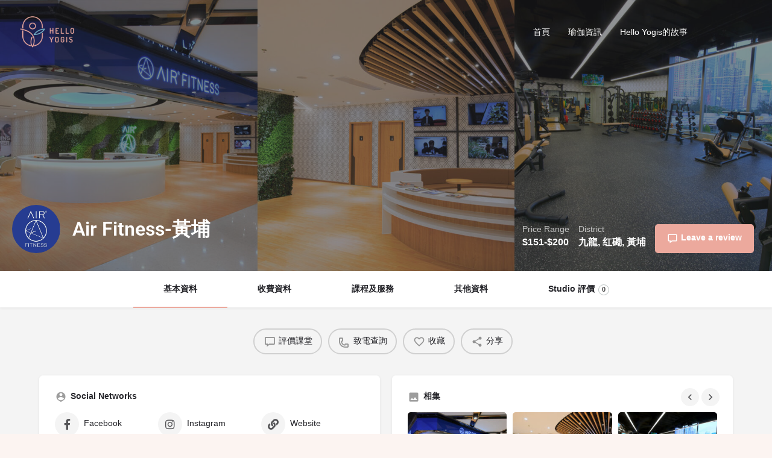

--- FILE ---
content_type: text/html; charset=UTF-8
request_url: https://helloyogis.com/listing/air-fitness-%E9%BB%83%E5%9F%94/
body_size: 37039
content:
<!DOCTYPE html>
<html lang="en-US" prefix="og: https://ogp.me/ns#">
<head>
	<meta charset="UTF-8" />
	<meta name="viewport" content="width=device-width, initial-scale=1.0" />
	<link rel="pingback" href="https://helloyogis.com/xmlrpc.php">

		<style>img:is([sizes="auto" i], [sizes^="auto," i]) { contain-intrinsic-size: 3000px 1500px }</style>
	<meta property="og:title" content="Air Fitness-黃埔" />
<meta property="og:url" content="https://helloyogis.com/listing/air-fitness-%e9%bb%83%e5%9f%94/" />
<meta property="og:site_name" content="Hello Yogis" />
<meta property="og:type" content="profile" />
<meta property="og:description" content="At AIR Fitness&#039;s, we change lives.
We&#039;re not just a gym, we&#039;re your training partner.
AIR Fitness 於 2017 年 11 月獲頒香港級品牌 2017 中小企業奬。
AIR Fitness have the honor to get the Hong Kong Star Brand 2017 SME Award in 2017." />
<meta property="og:image" content="https://helloyogis.com/wp-content/uploads/listing-uploads/logo/2021/07/73252092_2431804197034384_2550015134101667840_n-1024x1024.jpeg" />

<!-- Search Engine Optimization by Rank Math PRO - https://rankmath.com/ -->
<title>Air Fitness-黃埔 - Hello Yogis</title>
<meta name="description" content="At AIR Fitness&#039;s, we change lives. We&#039;re not just a gym, we&#039;re your training partner. AIR Fitness 於 2017 年 11 月獲頒香港級品牌 2017 中小企業奬。 AIR Fitness have the honor"/>
<meta name="robots" content="follow, index, max-snippet:-1, max-video-preview:-1, max-image-preview:large"/>
<link rel="canonical" href="https://helloyogis.com/listing/air-fitness-%e9%bb%83%e5%9f%94/" />
<meta property="og:locale" content="en_US" />
<meta property="og:type" content="article" />
<meta property="og:title" content="Air Fitness-黃埔 - Hello Yogis" />
<meta property="og:description" content="At AIR Fitness&#039;s, we change lives. We&#039;re not just a gym, we&#039;re your training partner. AIR Fitness 於 2017 年 11 月獲頒香港級品牌 2017 中小企業奬。 AIR Fitness have the honor" />
<meta property="og:url" content="https://helloyogis.com/listing/air-fitness-%e9%bb%83%e5%9f%94/" />
<meta property="og:site_name" content="Hello Yogis" />
<meta property="og:updated_time" content="2023-09-02T03:44:49+00:00" />
<meta property="og:image" content="https://helloyogis.com/wp-content/uploads/2021/07/0725logo-01-e1627360170783.png" />
<meta property="og:image:secure_url" content="https://helloyogis.com/wp-content/uploads/2021/07/0725logo-01-e1627360170783.png" />
<meta property="og:image:width" content="694" />
<meta property="og:image:height" content="234" />
<meta property="og:image:alt" content="Air Fitness-黃埔" />
<meta property="og:image:type" content="image/png" />
<meta name="twitter:card" content="summary_large_image" />
<meta name="twitter:title" content="Air Fitness-黃埔 - Hello Yogis" />
<meta name="twitter:description" content="At AIR Fitness&#039;s, we change lives. We&#039;re not just a gym, we&#039;re your training partner. AIR Fitness 於 2017 年 11 月獲頒香港級品牌 2017 中小企業奬。 AIR Fitness have the honor" />
<meta name="twitter:image" content="https://helloyogis.com/wp-content/uploads/2021/07/0725logo-01-e1627360170783.png" />
<!-- /Rank Math WordPress SEO plugin -->

<link rel='dns-prefetch' href='//static.addtoany.com' />
<link rel='dns-prefetch' href='//api.tiles.mapbox.com' />
<link rel='dns-prefetch' href='//fonts.googleapis.com' />
		<!-- This site uses the Google Analytics by MonsterInsights plugin v9.5.3 - Using Analytics tracking - https://www.monsterinsights.com/ -->
							<script src="//www.googletagmanager.com/gtag/js?id=G-MFR4W0RTLZ"  data-cfasync="false" data-wpfc-render="false" type="text/javascript" async></script>
			<script data-cfasync="false" data-wpfc-render="false" type="text/javascript">
				var mi_version = '9.5.3';
				var mi_track_user = true;
				var mi_no_track_reason = '';
								var MonsterInsightsDefaultLocations = {"page_location":"https:\/\/helloyogis.com\/listing\/air-fitness-%E9%BB%83%E5%9F%94\/"};
				if ( typeof MonsterInsightsPrivacyGuardFilter === 'function' ) {
					var MonsterInsightsLocations = (typeof MonsterInsightsExcludeQuery === 'object') ? MonsterInsightsPrivacyGuardFilter( MonsterInsightsExcludeQuery ) : MonsterInsightsPrivacyGuardFilter( MonsterInsightsDefaultLocations );
				} else {
					var MonsterInsightsLocations = (typeof MonsterInsightsExcludeQuery === 'object') ? MonsterInsightsExcludeQuery : MonsterInsightsDefaultLocations;
				}

								var disableStrs = [
										'ga-disable-G-MFR4W0RTLZ',
									];

				/* Function to detect opted out users */
				function __gtagTrackerIsOptedOut() {
					for (var index = 0; index < disableStrs.length; index++) {
						if (document.cookie.indexOf(disableStrs[index] + '=true') > -1) {
							return true;
						}
					}

					return false;
				}

				/* Disable tracking if the opt-out cookie exists. */
				if (__gtagTrackerIsOptedOut()) {
					for (var index = 0; index < disableStrs.length; index++) {
						window[disableStrs[index]] = true;
					}
				}

				/* Opt-out function */
				function __gtagTrackerOptout() {
					for (var index = 0; index < disableStrs.length; index++) {
						document.cookie = disableStrs[index] + '=true; expires=Thu, 31 Dec 2099 23:59:59 UTC; path=/';
						window[disableStrs[index]] = true;
					}
				}

				if ('undefined' === typeof gaOptout) {
					function gaOptout() {
						__gtagTrackerOptout();
					}
				}
								window.dataLayer = window.dataLayer || [];

				window.MonsterInsightsDualTracker = {
					helpers: {},
					trackers: {},
				};
				if (mi_track_user) {
					function __gtagDataLayer() {
						dataLayer.push(arguments);
					}

					function __gtagTracker(type, name, parameters) {
						if (!parameters) {
							parameters = {};
						}

						if (parameters.send_to) {
							__gtagDataLayer.apply(null, arguments);
							return;
						}

						if (type === 'event') {
														parameters.send_to = monsterinsights_frontend.v4_id;
							var hookName = name;
							if (typeof parameters['event_category'] !== 'undefined') {
								hookName = parameters['event_category'] + ':' + name;
							}

							if (typeof MonsterInsightsDualTracker.trackers[hookName] !== 'undefined') {
								MonsterInsightsDualTracker.trackers[hookName](parameters);
							} else {
								__gtagDataLayer('event', name, parameters);
							}
							
						} else {
							__gtagDataLayer.apply(null, arguments);
						}
					}

					__gtagTracker('js', new Date());
					__gtagTracker('set', {
						'developer_id.dZGIzZG': true,
											});
					if ( MonsterInsightsLocations.page_location ) {
						__gtagTracker('set', MonsterInsightsLocations);
					}
										__gtagTracker('config', 'G-MFR4W0RTLZ', {"forceSSL":"true","link_attribution":"true"} );
															window.gtag = __gtagTracker;										(function () {
						/* https://developers.google.com/analytics/devguides/collection/analyticsjs/ */
						/* ga and __gaTracker compatibility shim. */
						var noopfn = function () {
							return null;
						};
						var newtracker = function () {
							return new Tracker();
						};
						var Tracker = function () {
							return null;
						};
						var p = Tracker.prototype;
						p.get = noopfn;
						p.set = noopfn;
						p.send = function () {
							var args = Array.prototype.slice.call(arguments);
							args.unshift('send');
							__gaTracker.apply(null, args);
						};
						var __gaTracker = function () {
							var len = arguments.length;
							if (len === 0) {
								return;
							}
							var f = arguments[len - 1];
							if (typeof f !== 'object' || f === null || typeof f.hitCallback !== 'function') {
								if ('send' === arguments[0]) {
									var hitConverted, hitObject = false, action;
									if ('event' === arguments[1]) {
										if ('undefined' !== typeof arguments[3]) {
											hitObject = {
												'eventAction': arguments[3],
												'eventCategory': arguments[2],
												'eventLabel': arguments[4],
												'value': arguments[5] ? arguments[5] : 1,
											}
										}
									}
									if ('pageview' === arguments[1]) {
										if ('undefined' !== typeof arguments[2]) {
											hitObject = {
												'eventAction': 'page_view',
												'page_path': arguments[2],
											}
										}
									}
									if (typeof arguments[2] === 'object') {
										hitObject = arguments[2];
									}
									if (typeof arguments[5] === 'object') {
										Object.assign(hitObject, arguments[5]);
									}
									if ('undefined' !== typeof arguments[1].hitType) {
										hitObject = arguments[1];
										if ('pageview' === hitObject.hitType) {
											hitObject.eventAction = 'page_view';
										}
									}
									if (hitObject) {
										action = 'timing' === arguments[1].hitType ? 'timing_complete' : hitObject.eventAction;
										hitConverted = mapArgs(hitObject);
										__gtagTracker('event', action, hitConverted);
									}
								}
								return;
							}

							function mapArgs(args) {
								var arg, hit = {};
								var gaMap = {
									'eventCategory': 'event_category',
									'eventAction': 'event_action',
									'eventLabel': 'event_label',
									'eventValue': 'event_value',
									'nonInteraction': 'non_interaction',
									'timingCategory': 'event_category',
									'timingVar': 'name',
									'timingValue': 'value',
									'timingLabel': 'event_label',
									'page': 'page_path',
									'location': 'page_location',
									'title': 'page_title',
									'referrer' : 'page_referrer',
								};
								for (arg in args) {
																		if (!(!args.hasOwnProperty(arg) || !gaMap.hasOwnProperty(arg))) {
										hit[gaMap[arg]] = args[arg];
									} else {
										hit[arg] = args[arg];
									}
								}
								return hit;
							}

							try {
								f.hitCallback();
							} catch (ex) {
							}
						};
						__gaTracker.create = newtracker;
						__gaTracker.getByName = newtracker;
						__gaTracker.getAll = function () {
							return [];
						};
						__gaTracker.remove = noopfn;
						__gaTracker.loaded = true;
						window['__gaTracker'] = __gaTracker;
					})();
									} else {
										console.log("");
					(function () {
						function __gtagTracker() {
							return null;
						}

						window['__gtagTracker'] = __gtagTracker;
						window['gtag'] = __gtagTracker;
					})();
									}
			</script>
				<!-- / Google Analytics by MonsterInsights -->
		<!-- helloyogis.com is managing ads with Advanced Ads 2.0.9 – https://wpadvancedads.com/ --><script id="hello-ready">
			window.advanced_ads_ready=function(e,a){a=a||"complete";var d=function(e){return"interactive"===a?"loading"!==e:"complete"===e};d(document.readyState)?e():document.addEventListener("readystatechange",(function(a){d(a.target.readyState)&&e()}),{once:"interactive"===a})},window.advanced_ads_ready_queue=window.advanced_ads_ready_queue||[];		</script>
		<link rel='stylesheet' id='dripicons-css' href='https://helloyogis.com/wp-content/plugins/elipsa-core/inc/icons/dripicons/assets/css/dripicons.min.css?ver=1.2.5' type='text/css' media='all' />
<link rel='stylesheet' id='elegant-icons-css' href='https://helloyogis.com/wp-content/plugins/elipsa-core/inc/icons/elegant-icons/assets/css/elegant-icons.min.css?ver=1.2.5' type='text/css' media='all' />
<link rel='stylesheet' id='font-awesome-css' href='https://helloyogis.com/wp-content/plugins/elipsa-core/inc/icons/font-awesome/assets/css/all.min.css?ver=1.2.5' type='text/css' media='all' />
<link rel='stylesheet' id='ionicons-css' href='https://helloyogis.com/wp-content/plugins/elipsa-core/inc/icons/ionicons/assets/css/ionicons.min.css?ver=1.2.5' type='text/css' media='all' />
<link rel='stylesheet' id='linea-icons-css' href='https://helloyogis.com/wp-content/plugins/elipsa-core/inc/icons/linea-icons/assets/css/linea-icons.min.css?ver=1.2.5' type='text/css' media='all' />
<link rel='stylesheet' id='linear-icons-css' href='https://helloyogis.com/wp-content/plugins/elipsa-core/inc/icons/linear-icons/assets/css/linear-icons.min.css?ver=1.2.5' type='text/css' media='all' />
<link rel='stylesheet' id='material-icons-css' href='https://fonts.googleapis.com/icon?family=Material+Icons&#038;ver=1.2.5' type='text/css' media='all' />
<link rel='stylesheet' id='simple-line-icons-css' href='https://helloyogis.com/wp-content/plugins/elipsa-core/inc/icons/simple-line-icons/assets/css/simple-line-icons.min.css?ver=1.2.5' type='text/css' media='all' />
<link rel='preload stylesheet' as='style' onload="this.onload=null;this.rel='stylesheet'" id='wp-block-library-css' href='https://helloyogis.com/wp-includes/css/dist/block-library/style.min.css?ver=6.8' type='text/css' media='all' />
<style id='classic-theme-styles-inline-css' type='text/css'>
/*! This file is auto-generated */
.wp-block-button__link{color:#fff;background-color:#32373c;border-radius:9999px;box-shadow:none;text-decoration:none;padding:calc(.667em + 2px) calc(1.333em + 2px);font-size:1.125em}.wp-block-file__button{background:#32373c;color:#fff;text-decoration:none}
</style>
<style id='pms-content-restriction-start-style-inline-css' type='text/css'>


</style>
<style id='pms-content-restriction-end-style-inline-css' type='text/css'>


</style>
<style id='pms-account-style-inline-css' type='text/css'>


</style>
<style id='pms-login-style-inline-css' type='text/css'>


</style>
<style id='pms-recover-password-style-inline-css' type='text/css'>


</style>
<style id='pms-register-style-inline-css' type='text/css'>


</style>
<style id='global-styles-inline-css' type='text/css'>
:root{--wp--preset--aspect-ratio--square: 1;--wp--preset--aspect-ratio--4-3: 4/3;--wp--preset--aspect-ratio--3-4: 3/4;--wp--preset--aspect-ratio--3-2: 3/2;--wp--preset--aspect-ratio--2-3: 2/3;--wp--preset--aspect-ratio--16-9: 16/9;--wp--preset--aspect-ratio--9-16: 9/16;--wp--preset--color--black: #000000;--wp--preset--color--cyan-bluish-gray: #abb8c3;--wp--preset--color--white: #ffffff;--wp--preset--color--pale-pink: #f78da7;--wp--preset--color--vivid-red: #cf2e2e;--wp--preset--color--luminous-vivid-orange: #ff6900;--wp--preset--color--luminous-vivid-amber: #fcb900;--wp--preset--color--light-green-cyan: #7bdcb5;--wp--preset--color--vivid-green-cyan: #00d084;--wp--preset--color--pale-cyan-blue: #8ed1fc;--wp--preset--color--vivid-cyan-blue: #0693e3;--wp--preset--color--vivid-purple: #9b51e0;--wp--preset--gradient--vivid-cyan-blue-to-vivid-purple: linear-gradient(135deg,rgba(6,147,227,1) 0%,rgb(155,81,224) 100%);--wp--preset--gradient--light-green-cyan-to-vivid-green-cyan: linear-gradient(135deg,rgb(122,220,180) 0%,rgb(0,208,130) 100%);--wp--preset--gradient--luminous-vivid-amber-to-luminous-vivid-orange: linear-gradient(135deg,rgba(252,185,0,1) 0%,rgba(255,105,0,1) 100%);--wp--preset--gradient--luminous-vivid-orange-to-vivid-red: linear-gradient(135deg,rgba(255,105,0,1) 0%,rgb(207,46,46) 100%);--wp--preset--gradient--very-light-gray-to-cyan-bluish-gray: linear-gradient(135deg,rgb(238,238,238) 0%,rgb(169,184,195) 100%);--wp--preset--gradient--cool-to-warm-spectrum: linear-gradient(135deg,rgb(74,234,220) 0%,rgb(151,120,209) 20%,rgb(207,42,186) 40%,rgb(238,44,130) 60%,rgb(251,105,98) 80%,rgb(254,248,76) 100%);--wp--preset--gradient--blush-light-purple: linear-gradient(135deg,rgb(255,206,236) 0%,rgb(152,150,240) 100%);--wp--preset--gradient--blush-bordeaux: linear-gradient(135deg,rgb(254,205,165) 0%,rgb(254,45,45) 50%,rgb(107,0,62) 100%);--wp--preset--gradient--luminous-dusk: linear-gradient(135deg,rgb(255,203,112) 0%,rgb(199,81,192) 50%,rgb(65,88,208) 100%);--wp--preset--gradient--pale-ocean: linear-gradient(135deg,rgb(255,245,203) 0%,rgb(182,227,212) 50%,rgb(51,167,181) 100%);--wp--preset--gradient--electric-grass: linear-gradient(135deg,rgb(202,248,128) 0%,rgb(113,206,126) 100%);--wp--preset--gradient--midnight: linear-gradient(135deg,rgb(2,3,129) 0%,rgb(40,116,252) 100%);--wp--preset--font-size--small: 13px;--wp--preset--font-size--medium: 20px;--wp--preset--font-size--large: 36px;--wp--preset--font-size--x-large: 42px;--wp--preset--spacing--20: 0.44rem;--wp--preset--spacing--30: 0.67rem;--wp--preset--spacing--40: 1rem;--wp--preset--spacing--50: 1.5rem;--wp--preset--spacing--60: 2.25rem;--wp--preset--spacing--70: 3.38rem;--wp--preset--spacing--80: 5.06rem;--wp--preset--shadow--natural: 6px 6px 9px rgba(0, 0, 0, 0.2);--wp--preset--shadow--deep: 12px 12px 50px rgba(0, 0, 0, 0.4);--wp--preset--shadow--sharp: 6px 6px 0px rgba(0, 0, 0, 0.2);--wp--preset--shadow--outlined: 6px 6px 0px -3px rgba(255, 255, 255, 1), 6px 6px rgba(0, 0, 0, 1);--wp--preset--shadow--crisp: 6px 6px 0px rgba(0, 0, 0, 1);}:where(.is-layout-flex){gap: 0.5em;}:where(.is-layout-grid){gap: 0.5em;}body .is-layout-flex{display: flex;}.is-layout-flex{flex-wrap: wrap;align-items: center;}.is-layout-flex > :is(*, div){margin: 0;}body .is-layout-grid{display: grid;}.is-layout-grid > :is(*, div){margin: 0;}:where(.wp-block-columns.is-layout-flex){gap: 2em;}:where(.wp-block-columns.is-layout-grid){gap: 2em;}:where(.wp-block-post-template.is-layout-flex){gap: 1.25em;}:where(.wp-block-post-template.is-layout-grid){gap: 1.25em;}.has-black-color{color: var(--wp--preset--color--black) !important;}.has-cyan-bluish-gray-color{color: var(--wp--preset--color--cyan-bluish-gray) !important;}.has-white-color{color: var(--wp--preset--color--white) !important;}.has-pale-pink-color{color: var(--wp--preset--color--pale-pink) !important;}.has-vivid-red-color{color: var(--wp--preset--color--vivid-red) !important;}.has-luminous-vivid-orange-color{color: var(--wp--preset--color--luminous-vivid-orange) !important;}.has-luminous-vivid-amber-color{color: var(--wp--preset--color--luminous-vivid-amber) !important;}.has-light-green-cyan-color{color: var(--wp--preset--color--light-green-cyan) !important;}.has-vivid-green-cyan-color{color: var(--wp--preset--color--vivid-green-cyan) !important;}.has-pale-cyan-blue-color{color: var(--wp--preset--color--pale-cyan-blue) !important;}.has-vivid-cyan-blue-color{color: var(--wp--preset--color--vivid-cyan-blue) !important;}.has-vivid-purple-color{color: var(--wp--preset--color--vivid-purple) !important;}.has-black-background-color{background-color: var(--wp--preset--color--black) !important;}.has-cyan-bluish-gray-background-color{background-color: var(--wp--preset--color--cyan-bluish-gray) !important;}.has-white-background-color{background-color: var(--wp--preset--color--white) !important;}.has-pale-pink-background-color{background-color: var(--wp--preset--color--pale-pink) !important;}.has-vivid-red-background-color{background-color: var(--wp--preset--color--vivid-red) !important;}.has-luminous-vivid-orange-background-color{background-color: var(--wp--preset--color--luminous-vivid-orange) !important;}.has-luminous-vivid-amber-background-color{background-color: var(--wp--preset--color--luminous-vivid-amber) !important;}.has-light-green-cyan-background-color{background-color: var(--wp--preset--color--light-green-cyan) !important;}.has-vivid-green-cyan-background-color{background-color: var(--wp--preset--color--vivid-green-cyan) !important;}.has-pale-cyan-blue-background-color{background-color: var(--wp--preset--color--pale-cyan-blue) !important;}.has-vivid-cyan-blue-background-color{background-color: var(--wp--preset--color--vivid-cyan-blue) !important;}.has-vivid-purple-background-color{background-color: var(--wp--preset--color--vivid-purple) !important;}.has-black-border-color{border-color: var(--wp--preset--color--black) !important;}.has-cyan-bluish-gray-border-color{border-color: var(--wp--preset--color--cyan-bluish-gray) !important;}.has-white-border-color{border-color: var(--wp--preset--color--white) !important;}.has-pale-pink-border-color{border-color: var(--wp--preset--color--pale-pink) !important;}.has-vivid-red-border-color{border-color: var(--wp--preset--color--vivid-red) !important;}.has-luminous-vivid-orange-border-color{border-color: var(--wp--preset--color--luminous-vivid-orange) !important;}.has-luminous-vivid-amber-border-color{border-color: var(--wp--preset--color--luminous-vivid-amber) !important;}.has-light-green-cyan-border-color{border-color: var(--wp--preset--color--light-green-cyan) !important;}.has-vivid-green-cyan-border-color{border-color: var(--wp--preset--color--vivid-green-cyan) !important;}.has-pale-cyan-blue-border-color{border-color: var(--wp--preset--color--pale-cyan-blue) !important;}.has-vivid-cyan-blue-border-color{border-color: var(--wp--preset--color--vivid-cyan-blue) !important;}.has-vivid-purple-border-color{border-color: var(--wp--preset--color--vivid-purple) !important;}.has-vivid-cyan-blue-to-vivid-purple-gradient-background{background: var(--wp--preset--gradient--vivid-cyan-blue-to-vivid-purple) !important;}.has-light-green-cyan-to-vivid-green-cyan-gradient-background{background: var(--wp--preset--gradient--light-green-cyan-to-vivid-green-cyan) !important;}.has-luminous-vivid-amber-to-luminous-vivid-orange-gradient-background{background: var(--wp--preset--gradient--luminous-vivid-amber-to-luminous-vivid-orange) !important;}.has-luminous-vivid-orange-to-vivid-red-gradient-background{background: var(--wp--preset--gradient--luminous-vivid-orange-to-vivid-red) !important;}.has-very-light-gray-to-cyan-bluish-gray-gradient-background{background: var(--wp--preset--gradient--very-light-gray-to-cyan-bluish-gray) !important;}.has-cool-to-warm-spectrum-gradient-background{background: var(--wp--preset--gradient--cool-to-warm-spectrum) !important;}.has-blush-light-purple-gradient-background{background: var(--wp--preset--gradient--blush-light-purple) !important;}.has-blush-bordeaux-gradient-background{background: var(--wp--preset--gradient--blush-bordeaux) !important;}.has-luminous-dusk-gradient-background{background: var(--wp--preset--gradient--luminous-dusk) !important;}.has-pale-ocean-gradient-background{background: var(--wp--preset--gradient--pale-ocean) !important;}.has-electric-grass-gradient-background{background: var(--wp--preset--gradient--electric-grass) !important;}.has-midnight-gradient-background{background: var(--wp--preset--gradient--midnight) !important;}.has-small-font-size{font-size: var(--wp--preset--font-size--small) !important;}.has-medium-font-size{font-size: var(--wp--preset--font-size--medium) !important;}.has-large-font-size{font-size: var(--wp--preset--font-size--large) !important;}.has-x-large-font-size{font-size: var(--wp--preset--font-size--x-large) !important;}
:where(.wp-block-post-template.is-layout-flex){gap: 1.25em;}:where(.wp-block-post-template.is-layout-grid){gap: 1.25em;}
:where(.wp-block-columns.is-layout-flex){gap: 2em;}:where(.wp-block-columns.is-layout-grid){gap: 2em;}
:root :where(.wp-block-pullquote){font-size: 1.5em;line-height: 1.6;}
</style>
<link rel='stylesheet' id='contact-form-7-css' href='https://helloyogis.com/wp-content/plugins/contact-form-7/includes/css/styles.css?ver=6.0.6' type='text/css' media='all' />
<link rel='stylesheet' id='dashicons-css' href='https://helloyogis.com/wp-includes/css/dashicons.min.css?ver=6.8' type='text/css' media='all' />
<link rel='stylesheet' id='wp-jquery-ui-dialog-css' href='https://helloyogis.com/wp-includes/css/jquery-ui-dialog.min.css?ver=6.8' type='text/css' media='all' />
<link rel='stylesheet' id='toc-screen-css' href='https://helloyogis.com/wp-content/plugins/table-of-contents-plus/screen.min.css?ver=2411.1' type='text/css' media='all' />
<link rel='stylesheet' id='woocommerce-layout-css' href='https://helloyogis.com/wp-content/plugins/woocommerce/assets/css/woocommerce-layout.css?ver=9.8.5' type='text/css' media='all' />
<link rel='stylesheet' id='woocommerce-smallscreen-css' href='https://helloyogis.com/wp-content/plugins/woocommerce/assets/css/woocommerce-smallscreen.css?ver=9.8.5' type='text/css' media='only screen and (max-width: 768px)' />
<link rel='stylesheet' id='woocommerce-general-css' href='https://helloyogis.com/wp-content/plugins/woocommerce/assets/css/woocommerce.css?ver=9.8.5' type='text/css' media='all' />
<style id='woocommerce-inline-inline-css' type='text/css'>
.woocommerce form .form-row .required { visibility: visible; }
</style>
<link rel='stylesheet' id='rss-retriever-css' href='https://helloyogis.com/wp-content/plugins/wp-rss-retriever-pro/inc/css/rss-retriever.css?ver=1.6.5' type='text/css' media='all' />
<link rel='stylesheet' id='qi-addons-for-elementor-grid-style-css' href='https://helloyogis.com/wp-content/plugins/qi-addons-for-elementor/assets/css/grid.min.css?ver=1.9.1' type='text/css' media='all' />
<link rel='stylesheet' id='qi-addons-for-elementor-helper-parts-style-css' href='https://helloyogis.com/wp-content/plugins/qi-addons-for-elementor/assets/css/helper-parts.min.css?ver=1.9.1' type='text/css' media='all' />
<link rel='stylesheet' id='qi-addons-for-elementor-style-css' href='https://helloyogis.com/wp-content/plugins/qi-addons-for-elementor/assets/css/main.min.css?ver=1.9.1' type='text/css' media='all' />
<link rel='stylesheet' id='select2-css' href='https://helloyogis.com/wp-content/plugins/woocommerce/assets/css/select2.css?ver=9.8.5' type='text/css' media='all' />
<link rel='stylesheet' id='elipsa-core-dashboard-style-css' href='https://helloyogis.com/wp-content/plugins/elipsa-core/inc/core-dashboard/assets/css/core-dashboard.min.css?ver=6.8' type='text/css' media='all' />
<link rel='stylesheet' id='brands-styles-css' href='https://helloyogis.com/wp-content/plugins/woocommerce/assets/css/brands.css?ver=9.8.5' type='text/css' media='all' />
<link rel='stylesheet' id='elipsa-core-elementor-css' href='https://helloyogis.com/wp-content/plugins/elipsa-core/inc/plugins/elementor/assets/css/elementor.min.css?ver=6.8' type='text/css' media='all' />
<link rel='stylesheet' id='elementor-icons-css' href='https://helloyogis.com/wp-content/plugins/elementor/assets/lib/eicons/css/elementor-icons.min.css?ver=5.40.0' type='text/css' media='all' />
<link rel='stylesheet' id='elementor-frontend-css' href='https://helloyogis.com/wp-content/plugins/elementor/assets/css/frontend.min.css?ver=3.29.2' type='text/css' media='all' />
<link rel='stylesheet' id='elementor-post-739-css' href='https://helloyogis.com/wp-content/uploads/elementor/css/post-739.css?ver=1754965836' type='text/css' media='all' />
<link rel='stylesheet' id='font-awesome-5-all-css' href='https://helloyogis.com/wp-content/plugins/elementor/assets/lib/font-awesome/css/all.min.css?ver=3.29.2' type='text/css' media='all' />
<link rel='stylesheet' id='font-awesome-4-shim-css' href='https://helloyogis.com/wp-content/plugins/elementor/assets/lib/font-awesome/css/v4-shims.min.css?ver=3.29.2' type='text/css' media='all' />
<link rel='stylesheet' id='tablepress-default-css' href='https://helloyogis.com/wp-content/uploads/tablepress-combined.min.css?ver=2' type='text/css' media='all' />
<link rel='stylesheet' id='swiper-css' href='https://helloyogis.com/wp-content/plugins/qi-addons-for-elementor/assets/plugins/swiper/8.4.5/swiper.min.css?ver=8.4.5' type='text/css' media='all' />
<link rel='stylesheet' id='addtoany-css' href='https://helloyogis.com/wp-content/plugins/add-to-any/addtoany.min.css?ver=1.16' type='text/css' media='all' />
<link rel='preload stylesheet' as='style' onload="this.onload=null;this.rel='stylesheet'" id='mapbox-gl-css' href='https://api.tiles.mapbox.com/mapbox-gl-js/v1.9.0/mapbox-gl.css?ver=2.11.9' type='text/css' media='all' />
<link rel='stylesheet' id='mylisting-mapbox-css' href='https://helloyogis.com/wp-content/themes/my-listing/assets/dist/maps/mapbox/mapbox.css?ver=2.11.9' type='text/css' media='all' />
<link rel='preload stylesheet' as='style' onload="this.onload=null;this.rel='stylesheet'" id='mylisting-icons-css' href='https://helloyogis.com/wp-content/themes/my-listing/assets/dist/icons.css?ver=2.11.9' type='text/css' media='all' />
<link rel='stylesheet' id='mylisting-material-icons-css' href='https://fonts.googleapis.com/icon?family=Material+Icons&#038;display=swap&#038;ver=6.8' type='text/css' media='all' />
<link rel='stylesheet' id='mylisting-select2-css' href='https://helloyogis.com/wp-content/themes/my-listing/assets/vendor/select2/select2.css?ver=4.0.13' type='text/css' media='all' />
<link rel='stylesheet' id='mylisting-vendor-css' href='https://helloyogis.com/wp-content/themes/my-listing/assets/dist/vendor.css?ver=2.11.9' type='text/css' media='all' />
<link rel='stylesheet' id='mylisting-frontend-css' href='https://helloyogis.com/wp-content/themes/my-listing/assets/dist/frontend.css?ver=2.11.9' type='text/css' media='all' />
<link rel='stylesheet' id='ml-max-w-1200-css' href='https://helloyogis.com/wp-content/themes/my-listing/assets/dist/max-width-1200.css?ver=2.11.9' type='text/css' media='(max-width: 1200px)' />
<link rel='stylesheet' id='ml-max-w-992-css' href='https://helloyogis.com/wp-content/themes/my-listing/assets/dist/max-width-992.css?ver=2.11.9' type='text/css' media='(max-width: 992px)' />
<link rel='stylesheet' id='ml-max-w-768-css' href='https://helloyogis.com/wp-content/themes/my-listing/assets/dist/max-width-768.css?ver=2.11.9' type='text/css' media='(max-width: 768px)' />
<link rel='stylesheet' id='ml-max-w-600-css' href='https://helloyogis.com/wp-content/themes/my-listing/assets/dist/max-width-600.css?ver=2.11.9' type='text/css' media='(max-width: 600px)' />
<link rel='stylesheet' id='ml-max-w-480-css' href='https://helloyogis.com/wp-content/themes/my-listing/assets/dist/max-width-480.css?ver=2.11.9' type='text/css' media='(max-width: 480px)' />
<link rel='stylesheet' id='ml-max-w-320-css' href='https://helloyogis.com/wp-content/themes/my-listing/assets/dist/max-width-320.css?ver=2.11.9' type='text/css' media='(max-width: 320px)' />
<link rel='stylesheet' id='ml-min-w-993-css' href='https://helloyogis.com/wp-content/themes/my-listing/assets/dist/min-width-993.css?ver=2.11.9' type='text/css' media='(min-width: 993px)' />
<link rel='stylesheet' id='ml-min-w-1201-css' href='https://helloyogis.com/wp-content/themes/my-listing/assets/dist/min-width-1201.css?ver=2.11.9' type='text/css' media='(min-width: 1201px)' />
<link rel='stylesheet' id='mylisting-single-listing-css' href='https://helloyogis.com/wp-content/themes/my-listing/assets/dist/single-listing.css?ver=2.11.9' type='text/css' media='all' />
<link rel='stylesheet' id='wc-general-style-css' href='https://helloyogis.com/wp-content/themes/my-listing/assets/dist/wc-general-style.css?ver=2.11.9' type='text/css' media='all' />
<link rel='stylesheet' id='theme-styles-default-css' href='https://helloyogis.com/wp-content/themes/my-listing/style.css?ver=6.8' type='text/css' media='all' />
<style id='theme-styles-default-inline-css' type='text/css'>
:root{}
</style>
<link rel='stylesheet' id='eael-general-css' href='https://helloyogis.com/wp-content/plugins/essential-addons-for-elementor-lite/assets/front-end/css/view/general.min.css?ver=6.1.17' type='text/css' media='all' />
<link rel='stylesheet' id='child-style-css' href='https://helloyogis.com/wp-content/themes/my-listing-child/style.css?ver=6.8' type='text/css' media='all' />
<link rel='stylesheet' id='sib-front-css-css' href='https://helloyogis.com/wp-content/plugins/mailin/css/mailin-front.css?ver=6.8' type='text/css' media='all' />
<link rel='stylesheet' id='mylisting-dynamic-styles-css' href='https://helloyogis.com/wp-content/uploads/mylisting-dynamic-styles.css?ver=1753850851' type='text/css' media='all' />
<link rel='stylesheet' id='elementor-gf-local-roboto-css' href='https://helloyogis.com/wp-content/uploads/elementor/google-fonts/css/roboto.css?ver=1749012723' type='text/css' media='all' />
<link rel='stylesheet' id='elementor-gf-local-robotoslab-css' href='https://helloyogis.com/wp-content/uploads/elementor/google-fonts/css/robotoslab.css?ver=1749012725' type='text/css' media='all' />
<script type="text/javascript" src="https://helloyogis.com/wp-includes/js/jquery/jquery.min.js?ver=3.7.1" id="jquery-core-js"></script>
<script type="text/javascript" id="moppm_elementor_script-js-extra">
/* <![CDATA[ */
var my_ajax_object = {"ajax_url":"https:\/\/helloyogis.com\/login\/"};
/* ]]> */
</script>
<script type="text/javascript" src="https://helloyogis.com/wp-content/plugins/password-policy-manager/includes/js/moppm_elementor.js?ver=6.8" id="moppm_elementor_script-js"></script>
<script type="text/javascript" src="https://helloyogis.com/wp-content/plugins/google-analytics-for-wordpress/assets/js/frontend-gtag.min.js?ver=9.5.3" id="monsterinsights-frontend-script-js" async="async" data-wp-strategy="async"></script>
<script data-cfasync="false" data-wpfc-render="false" type="text/javascript" id='monsterinsights-frontend-script-js-extra'>/* <![CDATA[ */
var monsterinsights_frontend = {"js_events_tracking":"true","download_extensions":"doc,pdf,ppt,zip,xls,docx,pptx,xlsx","inbound_paths":"[{\"path\":\"\\\/go\\\/\",\"label\":\"affiliate\"},{\"path\":\"\\\/recommend\\\/\",\"label\":\"affiliate\"}]","home_url":"https:\/\/helloyogis.com","hash_tracking":"false","v4_id":"G-MFR4W0RTLZ"};/* ]]> */
</script>
<script type="text/javascript" id="addtoany-core-js-before">
/* <![CDATA[ */
window.a2a_config=window.a2a_config||{};a2a_config.callbacks=[];a2a_config.overlays=[];a2a_config.templates={};
/* ]]> */
</script>
<script type="text/javascript" defer src="https://static.addtoany.com/menu/page.js" id="addtoany-core-js"></script>
<script type="text/javascript" defer src="https://helloyogis.com/wp-content/plugins/add-to-any/addtoany.min.js?ver=1.1" id="addtoany-jquery-js"></script>
<script type="text/javascript" src="https://helloyogis.com/wp-content/plugins/woocommerce/assets/js/jquery-blockui/jquery.blockUI.min.js?ver=2.7.0-wc.9.8.5" id="jquery-blockui-js" defer="defer" data-wp-strategy="defer"></script>
<script type="text/javascript" id="wc-add-to-cart-js-extra">
/* <![CDATA[ */
var wc_add_to_cart_params = {"ajax_url":"\/wp-admin\/admin-ajax.php","wc_ajax_url":"\/?wc-ajax=%%endpoint%%","i18n_view_cart":"View cart","cart_url":"https:\/\/helloyogis.com\/cart-page\/","is_cart":"","cart_redirect_after_add":"yes"};
/* ]]> */
</script>
<script type="text/javascript" src="https://helloyogis.com/wp-content/plugins/woocommerce/assets/js/frontend/add-to-cart.min.js?ver=9.8.5" id="wc-add-to-cart-js" defer="defer" data-wp-strategy="defer"></script>
<script type="text/javascript" src="https://helloyogis.com/wp-content/plugins/woocommerce/assets/js/js-cookie/js.cookie.min.js?ver=2.1.4-wc.9.8.5" id="js-cookie-js" defer="defer" data-wp-strategy="defer"></script>
<script type="text/javascript" id="woocommerce-js-extra">
/* <![CDATA[ */
var woocommerce_params = {"ajax_url":"\/wp-admin\/admin-ajax.php","wc_ajax_url":"\/?wc-ajax=%%endpoint%%","i18n_password_show":"Show password","i18n_password_hide":"Hide password"};
/* ]]> */
</script>
<script type="text/javascript" src="https://helloyogis.com/wp-content/plugins/woocommerce/assets/js/frontend/woocommerce.min.js?ver=9.8.5" id="woocommerce-js" defer="defer" data-wp-strategy="defer"></script>
<script type="text/javascript" src="https://helloyogis.com/wp-content/plugins/elementor/assets/lib/font-awesome/js/v4-shims.min.js?ver=3.29.2" id="font-awesome-4-shim-js"></script>
<script type="text/javascript" id="sib-front-js-js-extra">
/* <![CDATA[ */
var sibErrMsg = {"invalidMail":"Please fill out valid email address","requiredField":"Please fill out required fields","invalidDateFormat":"Please fill out valid date format","invalidSMSFormat":"Please fill out valid phone number"};
var ajax_sib_front_object = {"ajax_url":"https:\/\/helloyogis.com\/wp-admin\/admin-ajax.php","ajax_nonce":"72eed979ff","flag_url":"https:\/\/helloyogis.com\/wp-content\/plugins\/mailin\/img\/flags\/"};
/* ]]> */
</script>
<script type="text/javascript" src="https://helloyogis.com/wp-content/plugins/mailin/js/mailin-front.js?ver=1749012699" id="sib-front-js-js"></script>
<link rel="https://api.w.org/" href="https://helloyogis.com/wp-json/" /><link rel="EditURI" type="application/rsd+xml" title="RSD" href="https://helloyogis.com/xmlrpc.php?rsd" />
<meta name="generator" content="WordPress 6.8" />
<link rel='shortlink' href='https://helloyogis.com/?p=4048' />
<link rel="alternate" title="oEmbed (JSON)" type="application/json+oembed" href="https://helloyogis.com/wp-json/oembed/1.0/embed?url=https%3A%2F%2Fhelloyogis.com%2Flisting%2Fair-fitness-%25e9%25bb%2583%25e5%259f%2594%2F" />
<link rel="alternate" title="oEmbed (XML)" type="text/xml+oembed" href="https://helloyogis.com/wp-json/oembed/1.0/embed?url=https%3A%2F%2Fhelloyogis.com%2Flisting%2Fair-fitness-%25e9%25bb%2583%25e5%259f%2594%2F&#038;format=xml" />
				<style type="text/css">
					@font-face {font-family: "Nato Sans - Optimised";font-display: auto;font-fallback: ;font-weight: 100;src: url(https://helloyogis.com/wp-content/uploads/2021/09/NotoSansTC-Light-Alphabetic.woff2) format('woff2');} @font-face {font-family: "Noto Sans";font-display: auto;font-fallback: ;font-weight: 400;src: url(https://helloyogis.com/wp-content/uploads/2021/09/NotoSansTC-Light-Alphabetic.woff2) format('woff2');} @font-face {font-family: "Noto Sans Thin";font-display: auto;font-fallback: ;font-weight: 100;src: url(https://helloyogis.com/wp-content/uploads/2021/09/NotoSansTC-Light-Alphabetic.woff2) format('woff2');}				</style>
				<!-- HFCM by 99 Robots - Snippet # 1: Yandex.Metrica -->
<!-- Yandex.Metrika counter -->
<script type="text/javascript" >
   (function(m,e,t,r,i,k,a){m[i]=m[i]||function(){(m[i].a=m[i].a||[]).push(arguments)};
   m[i].l=1*new Date();k=e.createElement(t),a=e.getElementsByTagName(t)[0],k.async=1,k.src=r,a.parentNode.insertBefore(k,a)})
   (window, document, "script", "https://mc.yandex.ru/metrika/tag.js", "ym");

   ym(83520868, "init", {
        clickmap:true,
        trackLinks:true,
        accurateTrackBounce:true,
        webvisor:true
   });
</script>
<noscript><div><img src="https://mc.yandex.ru/watch/83520868" style="position:absolute; left:-9999px;" alt="" /></div></noscript>
<!-- /Yandex.Metrika counter -->
<!-- /end HFCM by 99 Robots -->
<!-- HFCM by 99 Robots - Snippet # 2: Pixel -->
<!-- Facebook Pixel Code -->
<script>
!function(f,b,e,v,n,t,s)
{if(f.fbq)return;n=f.fbq=function(){n.callMethod?
n.callMethod.apply(n,arguments):n.queue.push(arguments)};
if(!f._fbq)f._fbq=n;n.push=n;n.loaded=!0;n.version='2.0';
n.queue=[];t=b.createElement(e);t.async=!0;
t.src=v;s=b.getElementsByTagName(e)[0];
s.parentNode.insertBefore(t,s)}(window, document,'script',
'https://connect.facebook.net/en_US/fbevents.js');
fbq('init', '835397527164505');
fbq('track', 'PageView');
</script>
<noscript><img height="1" width="1" style="display:none"
src="https://www.facebook.com/tr?id=835397527164505&ev=PageView&noscript=1"
/></noscript>
<!-- End Facebook Pixel Code -->
<!-- /end HFCM by 99 Robots -->
<script type="text/javascript">var MyListing = {"Helpers":{},"Handlers":{},"MapConfig":{"ClusterSize":35,"AccessToken":"","Language":false,"TypeRestrictions":[],"CountryRestrictions":[],"CustomSkins":{}}};</script><script type="text/javascript">var CASE27 = {"ajax_url":"https:\/\/helloyogis.com\/wp-admin\/admin-ajax.php","login_url":"https:\/\/helloyogis.com\/my-account-2-2\/","register_url":"https:\/\/helloyogis.com\/my-account-2-2\/?register","mylisting_ajax_url":"\/?mylisting-ajax=1","theme_folder":"https:\/\/helloyogis.com\/wp-content\/themes\/my-listing","theme_version":"2.11.9","env":"production","ajax_nonce":"abccfde96b","l10n":{"selectOption":"Select an option","errorLoading":"The results could not be loaded.","removeAllItems":"Remove all items","loadingMore":"Loading more results\u2026","noResults":"No results found","searching":"Searching\u2026","datepicker":{"format":"DD MMMM, YY","timeFormat":"h:mm A","dateTimeFormat":"DD MMMM, YY, h:mm A","timePicker24Hour":false,"firstDay":1,"applyLabel":"Apply","cancelLabel":"Cancel","customRangeLabel":"Custom Range","daysOfWeek":["Su","Mo","Tu","We","Th","Fr","Sa"],"monthNames":["January","February","March","April","May","June","July","August","September","October","November","December"]},"irreversible_action":"This is an irreversible action. Proceed anyway?","delete_listing_confirm":"Are you sure you want to delete this listing?","copied_to_clipboard":"Copied!","nearby_listings_location_required":"Enter a location to find nearby listings.","nearby_listings_retrieving_location":"Retrieving location...","nearby_listings_searching":"Searching for nearby listings...","geolocation_failed":"You must enable location to use this feature.","something_went_wrong":"Something went wrong.","all_in_category":"All in \"%s\"","invalid_file_type":"Invalid file type. Accepted types:","file_limit_exceeded":"You have exceeded the file upload limit (%d).","file_size_limit":"This attachement (%s) exceeds upload size limit (%d)."},"woocommerce":[],"map_provider":"mapbox","google_btn_local":"en_US","caption1":"false","caption2":"false","close_on_scroll":"1","recaptcha_type":"v2","recaptcha_key":"6LdN5D4bAAAAALpf16qHYaKFDcB2k5KKGVkaiy5W","js_field_html_img":"<div class=\"uploaded-file uploaded-image review-gallery-image job-manager-uploaded-file\">\t<span class=\"uploaded-file-preview\">\t\t\t\t\t<span class=\"job-manager-uploaded-file-preview\">\t\t\t\t<img alt=\"Uploaded file\" src=\"\">\t\t\t<\/span>\t\t\t\t<a href=\"#\" class=\"remove-uploaded-file review-gallery-image-remove job-manager-remove-uploaded-file\"><i class=\"mi delete\"><\/i><\/a>\t<\/span>\t<input type=\"hidden\" class=\"input-text\" name=\"\" value=\"b64:\"><\/div>","js_field_html":"<div class=\"uploaded-file  review-gallery-image job-manager-uploaded-file\">\t<span class=\"uploaded-file-preview\">\t\t\t\t\t<span class=\"job-manager-uploaded-file-name\">\t\t\t\t<i class=\"mi insert_drive_file uploaded-file-icon\"><\/i>\t\t\t\t<code><\/code>\t\t\t<\/span>\t\t\t\t<a href=\"#\" class=\"remove-uploaded-file review-gallery-image-remove job-manager-remove-uploaded-file\"><i class=\"mi delete\"><\/i><\/a>\t<\/span>\t<input type=\"hidden\" class=\"input-text\" name=\"\" value=\"b64:\"><\/div>"};</script>	<noscript><style>.woocommerce-product-gallery{ opacity: 1 !important; }</style></noscript>
	<meta name="generator" content="Elementor 3.29.2; features: additional_custom_breakpoints, e_local_google_fonts; settings: css_print_method-external, google_font-enabled, font_display-auto">
<style type="text/css">.recentcomments a{display:inline !important;padding:0 !important;margin:0 !important;}</style>			<style>
				.e-con.e-parent:nth-of-type(n+4):not(.e-lazyloaded):not(.e-no-lazyload),
				.e-con.e-parent:nth-of-type(n+4):not(.e-lazyloaded):not(.e-no-lazyload) * {
					background-image: none !important;
				}
				@media screen and (max-height: 1024px) {
					.e-con.e-parent:nth-of-type(n+3):not(.e-lazyloaded):not(.e-no-lazyload),
					.e-con.e-parent:nth-of-type(n+3):not(.e-lazyloaded):not(.e-no-lazyload) * {
						background-image: none !important;
					}
				}
				@media screen and (max-height: 640px) {
					.e-con.e-parent:nth-of-type(n+2):not(.e-lazyloaded):not(.e-no-lazyload),
					.e-con.e-parent:nth-of-type(n+2):not(.e-lazyloaded):not(.e-no-lazyload) * {
						background-image: none !important;
					}
				}
			</style>
			<style type="text/css" id="custom-background-css">
body.custom-background { background-color: #fcf4f1; }
</style>
	<link rel="icon" href="https://helloyogis.com/wp-content/uploads/2021/06/logo-1-e1626407308445-100x100.png" sizes="32x32" />
<link rel="icon" href="https://helloyogis.com/wp-content/uploads/2021/06/logo-1-e1626407308445.png" sizes="192x192" />
<link rel="apple-touch-icon" href="https://helloyogis.com/wp-content/uploads/2021/06/logo-1-e1626407308445.png" />
<meta name="msapplication-TileImage" content="https://helloyogis.com/wp-content/uploads/2021/06/logo-1-e1626407308445.png" />
		<style type="text/css" id="wp-custom-css">
			footer.footer.footer-mini {
    background-color: #eca99d;
}

learning-cta .slc-form-input {
    min-width: 450px; !important
}

.header-right {
    visibility: hidden;
}		</style>
		<style type="text/css" id="mylisting-typography"></style></head>
<body class="wp-singular job_listing-template-default single single-job_listing postid-4048 custom-background wp-theme-my-listing wp-child-theme-my-listing-child theme-my-listing qode-framework-1.2.5 woocommerce-no-js qodef-qi--no-touch qi-addons-for-elementor-1.9.1 qodef-back-to-top--enabled  qodef-header--standard qodef-header-appearance--none qodef-mobile-header--standard qodef-drop-down-second--full-width qodef-drop-down-second--default elipsa-core-1.1 my-listing single-listing type-179 cover-style-gallery qodef-header-standard--right qodef-header-standard--border-no qodef-search--fullscreen elementor-default elementor-kit-739 aa-prefix-hello-">

<div id="c27-site-wrapper"><div class="loader-bg main-loader site-logo-loader" style="background-color: #ffffff;">
	<img fetchpriority="high" width="300" height="225" src="https://helloyogis.com/wp-content/uploads/2022/01/0725logo-07-300x225.png" class="" alt="Site logo" aria-hidden="true" decoding="async" srcset="https://helloyogis.com/wp-content/uploads/2022/01/0725logo-07-300x225.png 300w, https://helloyogis.com/wp-content/uploads/2022/01/0725logo-07.png 417w" sizes="(max-width: 300px) 100vw, 300px" /></div>
<link rel='stylesheet' id='mylisting-header-css' href='https://helloyogis.com/wp-content/themes/my-listing/assets/dist/header.css?ver=2.11.9' type='text/css' media='all' />

<header class="c27-main-header header header-style-default header-width-full-width header-dark-skin header-scroll-light-skin header-scroll-hide header-fixed header-menu-right">
	<div class="header-skin"></div>
	<div class="header-container">
		<div class="header-top container-fluid">
			<div class="header-left">
			<div class="mobile-menu">
				<a aria-label="Mobile menu icon" href="#main-menu">
					<div class="mobile-menu-lines"><i class="mi menu"></i></div>
				</a>
			</div>
			<div class="logo">
									
					<a aria-label="Site logo" href="https://helloyogis.com/" class="static-logo">
						<img width="300" height="225" src="https://helloyogis.com/wp-content/uploads/2022/01/0725logo-07-300x225.png" class="" alt="" aria-hidden="true" decoding="async" srcset="https://helloyogis.com/wp-content/uploads/2022/01/0725logo-07-300x225.png 300w, https://helloyogis.com/wp-content/uploads/2022/01/0725logo-07.png 417w" sizes="(max-width: 300px) 100vw, 300px" />					</a>
							</div>
						</div>
			<div class="header-center">
			<div class="i-nav">
				<div class="mobile-nav-head">
					<div class="mnh-close-icon">
						<a aria-label="Close mobile menu" href="#close-main-menu">
							<i class="mi close"></i>
						</a>
					</div>

									</div>

				
					<ul id="menu-main-menu" class="main-menu main-nav no-list-style"><li id="menu-item-10682" class="menu-item menu-item-type-post_type menu-item-object-page menu-item-home menu-item-10682"><a href="https://helloyogis.com/">首頁</a></li>
<li id="menu-item-3736" class="menu-item menu-item-type-custom menu-item-object-custom menu-item-3736"><a href="https://helloyogis.com/magazine/">瑜伽資訊</a></li>
<li id="menu-item-10680" class="menu-item menu-item-type-post_type menu-item-object-page menu-item-10680"><a href="https://helloyogis.com/about-us/">Hello Yogis的故事</a></li>
</ul>
					<div class="mobile-nav-button">
											</div>
				</div>
				<div class="i-nav-overlay"></div>
				</div>
			<div class="header-right">
									<div class="user-area signin-area">
						<i class="mi person user-area-icon"></i>
						<a href="https://helloyogis.com/my-account-2-2/">
							Sign in						</a>
											</div>
					<div class="mob-sign-in">
						<a aria-label="Mobile sign in button" href="https://helloyogis.com/my-account-2-2/"><i class="mi person"></i></a>
					</div>

									
				
							</div>
		</div>
	</div>
</header>


<link rel='stylesheet' id='mylisting-blog-feed-widget-css' href='https://helloyogis.com/wp-content/themes/my-listing/assets/dist/blog-feed-widget.css?ver=2.11.9' type='text/css' media='all' />
<script type="text/javascript">document.body.dataset.activeTab = window.location.hash.substr(1);</script>
<div class="single-job-listing " id="c27-single-listing">
    <input type="hidden" id="case27-post-id" value="4048">
    <input type="hidden" id="case27-author-id" value="4">
    <!-- <section> opening tag is omitted -->
        <link rel='stylesheet' id='mylisting-photoswipe-css' href='https://helloyogis.com/wp-content/themes/my-listing/assets/dist/photoswipe.css?ver=2.11.9' type='text/css' media='all' />

<section class="featured-section profile-cover featured-section-gallery profile-cover-gallery">
    <div class="header-gallery-carousel photoswipe-gallery owl-carousel zoom-gallery">
                            	
        		<a aria-label="Header gallery image" class="item photoswipe-item"
        			href="https://helloyogis.com/wp-content/uploads/listing-uploads/gallery/2021/07/IMG_1218.jpeg"
        			style="background-image: url(https://helloyogis.com/wp-content/uploads/listing-uploads/gallery/2021/07/IMG_1218-1024x640.jpeg);"
                    alt="" 
                    title="IMG_1218.jpeg" 
                    caption="" 
                    description=""
        			>
        			<div class="overlay"
        				 style="background-color: #242429;
                        		opacity: 0.5;"
                        >
                    </div>
        		</a>

        	                            	
        		<a aria-label="Header gallery image" class="item photoswipe-item"
        			href="https://helloyogis.com/wp-content/uploads/listing-uploads/gallery/2021/07/IMG_1217.jpeg"
        			style="background-image: url(https://helloyogis.com/wp-content/uploads/listing-uploads/gallery/2021/07/IMG_1217-1024x640.jpeg);"
                    alt="" 
                    title="IMG_1217.jpeg" 
                    caption="" 
                    description=""
        			>
        			<div class="overlay"
        				 style="background-color: #242429;
                        		opacity: 0.5;"
                        >
                    </div>
        		</a>

        	                            	
        		<a aria-label="Header gallery image" class="item photoswipe-item"
        			href="https://helloyogis.com/wp-content/uploads/listing-uploads/gallery/2021/07/IMG_1221.jpeg"
        			style="background-image: url(https://helloyogis.com/wp-content/uploads/listing-uploads/gallery/2021/07/IMG_1221-1024x640.jpeg);"
                    alt="" 
                    title="IMG_1221.jpeg" 
                    caption="" 
                    description=""
        			>
        			<div class="overlay"
        				 style="background-color: #242429;
                        		opacity: 0.5;"
                        >
                    </div>
        		</a>

        	                            	
        		<a aria-label="Header gallery image" class="item photoswipe-item"
        			href="https://helloyogis.com/wp-content/uploads/listing-uploads/gallery/2021/07/IMG_1224.jpeg"
        			style="background-image: url(https://helloyogis.com/wp-content/uploads/listing-uploads/gallery/2021/07/IMG_1224-1024x640.jpeg);"
                    alt="" 
                    title="IMG_1224.jpeg" 
                    caption="" 
                    description=""
        			>
        			<div class="overlay"
        				 style="background-color: #242429;
                        		opacity: 0.5;"
                        >
                    </div>
        		</a>

        	                            	
        		<a aria-label="Header gallery image" class="item photoswipe-item"
        			href="https://helloyogis.com/wp-content/uploads/listing-uploads/gallery/2021/07/194845411_2921845101363622_9120252807918182823_n.jpeg"
        			style="background-image: url(https://helloyogis.com/wp-content/uploads/listing-uploads/gallery/2021/07/194845411_2921845101363622_9120252807918182823_n-1024x1024.jpeg);"
                    alt="" 
                    title="194845411_2921845101363622_9120252807918182823_n.jpeg" 
                    caption="" 
                    description=""
        			>
        			<div class="overlay"
        				 style="background-color: #242429;
                        		opacity: 0.5;"
                        >
                    </div>
        		</a>

        	            </div>
<!-- Omit the closing </section> tag -->
        <div class="main-info-desktop">
            <div class="container listing-main-info">
                <div class="col-md-6">
                    <div class="profile-name no-tagline no-rating">
                                                                                                            <a
                            	aria-label="Listing logo"
                                class="profile-avatar open-photo-swipe"
                                href="https://helloyogis.com/wp-content/uploads/listing-uploads/logo/2021/07/73252092_2431804197034384_2550015134101667840_n.jpeg"
                                style="background-image: url('https://helloyogis.com/wp-content/uploads/listing-uploads/logo/2021/07/73252092_2431804197034384_2550015134101667840_n-300x300.jpeg')"
                                alt=""
                                title="73252092_2431804197034384_2550015134101667840_n.jpeg"
                                caption=""
                                description=""
                            ></a>
                        
                        <h1 class="case27-primary-text">
                            Air Fitness-黃埔                                                                                </h1>
                        <div class="pa-below-title">
                            
                                                    </div>
                    </div>
                </div>

                <div class="col-md-6">
    <div class="listing-main-buttons detail-count-3">
        <ul class="no-list-style">
                            <li class="price-or-date">
                    <div class="lmb-label">Price Range</div>
                    <div class="value">$151-$200</div>
                </li>
                            <li class="price-or-date">
                    <div class="lmb-label">District</div>
                    <div class="value">九龍, 红磡, 黃埔</div>
                </li>
            
                                                
<li id="cta-df9b9a" class="lmb-calltoaction">
    <a href="#" class="show-review-form">
    	<i class="icon-chat-bubble-square-1"></i>    	<span>Leave a review</span>
    </a>
</li>                                    </ul>
    </div>
</div>            </div>
        </div>
    </section>
    <div class="main-info-mobile">
            </div>
    <div class="profile-header">
        <div class="container">
            <div class="row">
                <div class="col-md-12">
                    <div class="profile-menu">
                        <ul class="cts-carousel no-list-style">
                            <li>
                                    <a href="#" id="listing_tab_basic-info_toggle" data-section-id="basic-info" class="listing-tab-toggle toggle-tab-type-main" data-options="{}">
                                        基本資料
                                        
                                        
                                                                            </a>
                                </li><li>
                                    <a href="#" id="listing_tab_pricing_toggle" data-section-id="pricing" class="listing-tab-toggle toggle-tab-type-main" data-options="{}">
                                        收費資料
                                        
                                        
                                                                            </a>
                                </li><li>
                                    <a href="#" id="listing_tab_class-information_toggle" data-section-id="class-information" class="listing-tab-toggle toggle-tab-type-custom" data-options="{}">
                                        課程及服務
                                        
                                        
                                                                            </a>
                                </li><li>
                                    <a href="#" id="listing_tab_other-information_toggle" data-section-id="other-information" class="listing-tab-toggle toggle-tab-type-custom" data-options="{}">
                                        其他資料
                                        
                                        
                                                                            </a>
                                </li><li>
                                    <a href="#" id="listing_tab_reviews_toggle" data-section-id="reviews" class="listing-tab-toggle toggle-tab-type-comments" data-options="{}">
                                        Studio 評價
                                                                                    <span class="items-counter">0</span>
                                        
                                        
                                                                            </a>
                                </li>                            <li class="cts-prev">prev</li>
                            <li class="cts-next">next</li>
                        </ul>
                    </div>
                </div>
            </div>
        </div>
    </div>

    
<div class="container qla-container">
	<div class="quick-listing-actions">
		<ul class="cts-carousel no-list-style">
												
<li id="qa-22e84e" class="">
    <a href="#" class="show-review-form">
    	<i class="icon-chat-bubble-square-1"></i>    	<span>評價課堂</span>
    </a>
</li>																
<li id="qa-6f70e3" class="">
    <a href="tel:3915%203000" rel="nofollow">
    	<i class="icon-phone-outgoing"></i>    	<span>致電查詢</span>
    </a>
</li>																
<li id="qa-a689bf" class="">
    <a
    	href="#"
    	class="mylisting-bookmark-item "
    	data-listing-id="4048"
    	data-label="收藏"
    	data-active-label="已收藏"
        onclick="MyListing.Handlers.Bookmark_Button(event, this)"
    >
    	<i class="mi favorite_border"></i>    	<span class="action-label">收藏</span>
    </a>
</li>																																
<li id="qa-a46cd1" class="">
    <a href="#" id="qa-a46cd1-dd" data-toggle="modal" data-target="#social-share-modal">
        <i class="mi share"></i>        <span>分享</span>
    </a>
</li>

							
            <li class="cts-prev">prev</li>
            <li class="cts-next">next</li>
		</ul>
	</div>
</div>
    
    
    <div class="tab-content listing-tabs">
                    <section class="profile-body listing-tab tab-type-main tab-layout-two-columns pre-init" id="listing_tab_basic-info">

                
                    <div class="container tab-template-two-columns mix_blocks_mobile">

                        <div class="row ">

                            <div class="col-md-6"><div class="row cts-column-wrapper cts-main-column">
                            
<div class="col-md-12 block-type-social_networks" id="block_OfkrXlz">
    <div class="element">
        <div class="pf-head">
			<div class="title-style-1">
				<i class="mi person_pin"></i>
				<h5>Social Networks</h5>
			</div>
        </div>
        <div class="pf-body">

			
				
<ul class="no-list-style outlined-list details-list social-nav item-count-3">
			<li class="li_5BBRVpR">
					<a href="https://www.facebook.com/airfitnesshk/?ref=page_internal" target="_blank">
				<i class="fa fa-facebook"></i>				<span>Facebook</span>
			</a>
				</li>
			<li class="li_lRr6sbq">
					<a href="https://www.instagram.com/airfitnesshk/" target="_blank">
				<i class="fa fa-instagram"></i>				<span>Instagram</span>
			</a>
				</li>
			<li class="li_zvggxtm">
					<a href="https://www.airfitness.com.hk/home/cn/index.html" target="_blank">
				<i class="fa fa-link"></i>				<span>Website</span>
			</a>
				</li>
	</ul>

			
        </div>
    </div>
</div>
<div class="col-md-12 block-type-text block-field-price-per-class" id="block_BHFlzvc">
	<div class="element content-block plain-text-content">
		<div class="pf-head">
			<div class="title-style-1">
				<i class="fa fa-comment-dollar"></i>
				<h5>試堂價格(每堂平均價錢HK$)</h5>
			</div>
		</div>
		<div class="pf-body">
							<p><p>0</p>
</p>
					</div>
	</div>
</div>


</div></div><div class="col-md-6"><div class="row cts-column-wrapper cts-side-column"><link rel='stylesheet' id='mylisting-gallery-carousel-css' href='https://helloyogis.com/wp-content/themes/my-listing/assets/dist/gallery-carousel.css?ver=2.11.9' type='text/css' media='all' />

<div class="col-md-12 block-type-gallery block-field-job_gallery" id="block_SfmP3fh">
	<div class="element gallery-carousel-block carousel-items-5">
		<div class="pf-head">
			<div class="title-style-1">
				<i class="mi insert_photo"></i>
				<h5>相集</h5>
			</div>

							<div class="gallery-nav">
					<ul class="no-list-style">
						<li><a aria-label="Gallery navigation previous" href="#" class="gallery-prev-btn"><i class="mi keyboard_arrow_left"></i></a></li>
						<li><a aria-label="Gallery navigation next" href="#" class="gallery-next-btn"><i class="mi keyboard_arrow_right"></i></a></li>
					</ul>
				</div>
					</div>

		<div class="pf-body">
			<div class="gallery-carousel owl-carousel photoswipe-gallery"
				data-items="3" data-items-mobile="3">
									<a
						aria-label="Gallery image"
						class="item photoswipe-item"
						href="https://helloyogis.com/wp-content/uploads/listing-uploads/gallery/2021/07/IMG_1218.jpeg"
						style="background-image: url('https://helloyogis.com/wp-content/uploads/listing-uploads/gallery/2021/07/IMG_1218-300x188.jpeg')"
						description="" caption="" title="IMG_1218.jpeg" alt=""
					></a>
									<a
						aria-label="Gallery image"
						class="item photoswipe-item"
						href="https://helloyogis.com/wp-content/uploads/listing-uploads/gallery/2021/07/IMG_1217.jpeg"
						style="background-image: url('https://helloyogis.com/wp-content/uploads/listing-uploads/gallery/2021/07/IMG_1217-300x188.jpeg')"
						description="" caption="" title="IMG_1217.jpeg" alt=""
					></a>
									<a
						aria-label="Gallery image"
						class="item photoswipe-item"
						href="https://helloyogis.com/wp-content/uploads/listing-uploads/gallery/2021/07/IMG_1221.jpeg"
						style="background-image: url('https://helloyogis.com/wp-content/uploads/listing-uploads/gallery/2021/07/IMG_1221-300x188.jpeg')"
						description="" caption="" title="IMG_1221.jpeg" alt=""
					></a>
									<a
						aria-label="Gallery image"
						class="item photoswipe-item"
						href="https://helloyogis.com/wp-content/uploads/listing-uploads/gallery/2021/07/IMG_1224.jpeg"
						style="background-image: url('https://helloyogis.com/wp-content/uploads/listing-uploads/gallery/2021/07/IMG_1224-300x188.jpeg')"
						description="" caption="" title="IMG_1224.jpeg" alt=""
					></a>
									<a
						aria-label="Gallery image"
						class="item photoswipe-item"
						href="https://helloyogis.com/wp-content/uploads/listing-uploads/gallery/2021/07/194845411_2921845101363622_9120252807918182823_n.jpeg"
						style="background-image: url('https://helloyogis.com/wp-content/uploads/listing-uploads/gallery/2021/07/194845411_2921845101363622_9120252807918182823_n-300x300.jpeg')"
						description="" caption="" title="194845411_2921845101363622_9120252807918182823_n.jpeg" alt=""
					></a>
							</div>
		</div>
	</div>
</div>
<div class="col-md-12 block-type-terms" id="block_gOEQqyK">
	<div class="element">
		<div class="pf-head">
			<div class="title-style-1">
				<i class="icon-hotel-shower"></i>
				<h5>Studio設施</h5>
			</div>
		</div>
		<div class="pf-body">
						
				
<div class="listing-details item-count-6">
	<ul class="no-list-style">
					<li>
							<a href="https://helloyogis.com/studio-facilities/reception/" >
					<span class="cat-icon" style="background-color: #eca99d;">
										<div class="term-icon image-icon" style="">
					<img loading="lazy" width="205" height="208" src="https://helloyogis.com/wp-content/uploads/2021/06/front-1-1.png" class="attachment-full size-full" alt="" decoding="async" srcset="https://helloyogis.com/wp-content/uploads/2021/06/front-1-1.png 205w, https://helloyogis.com/wp-content/uploads/2021/06/front-1-1-100x100.png 100w" sizes="(max-width: 205px) 100vw, 205px" />				</div>
								</span>
					<span class="category-name">前檯</span>
				</a>
						</li>
					<li>
							<a href="https://helloyogis.com/studio-facilities/changing-room/" >
					<span class="cat-icon" style="background-color: #eca99d;">
										<div class="term-icon image-icon" style="">
					<img loading="lazy" width="512" height="512" src="https://helloyogis.com/wp-content/uploads/2021/06/changing-room-1.png" class="attachment-full size-full" alt="" decoding="async" srcset="https://helloyogis.com/wp-content/uploads/2021/06/changing-room-1.png 512w, https://helloyogis.com/wp-content/uploads/2021/06/changing-room-1-300x300.png 300w, https://helloyogis.com/wp-content/uploads/2021/06/changing-room-1-150x150.png 150w, https://helloyogis.com/wp-content/uploads/2021/06/changing-room-1-100x100.png 100w" sizes="(max-width: 512px) 100vw, 512px" />				</div>
								</span>
					<span class="category-name">更衣室</span>
				</a>
						</li>
					<li>
							<a href="https://helloyogis.com/studio-facilities/shower/" >
					<span class="cat-icon" style="background-color: #eca99d;">
									<i class="icon-hotel-shower" style=""></i>
							</span>
					<span class="category-name">淋浴設備</span>
				</a>
						</li>
					<li>
							<a href="https://helloyogis.com/studio-facilities/yoga-mat/" >
					<span class="cat-icon" style="background-color: #eca99d;">
									<i class="fa fa-scroll" style=""></i>
							</span>
					<span class="category-name">瑜伽墊</span>
				</a>
						</li>
					<li>
							<a href="https://helloyogis.com/studio-facilities/online-booking/" >
					<span class="cat-icon" style="background-color: #eca99d;">
									<i class="icon-computer-screen-1" style=""></i>
							</span>
					<span class="category-name">網上預約系統</span>
				</a>
						</li>
					<li>
							<a href="https://helloyogis.com/studio-facilities/shelf/" >
					<span class="cat-icon" style="background-color: #eca99d;">
									<i class="mi inbox" style=""></i>
							</span>
					<span class="category-name">置物架</span>
				</a>
						</li>
			</ul>
</div>

			
		</div>
	</div>
</div>

<div class="col-md-12 block-type-terms" id="block_97CwEYU">
	<div class="element">
		<div class="pf-head">
			<div class="title-style-1">
				<i class="mi class"></i>
				<h5>課堂種類</h5>
			</div>
		</div>
		<div class="pf-body">
						
				
<div class="listing-details item-count-6">
	<ul class="no-list-style">
					<li>
							<a href="https://helloyogis.com/class-type/fitness/" >
					<span class="cat-icon" style="background-color: #eca99d;">
										<div class="term-icon image-icon" style="">
					<img loading="lazy" width="500" height="480" src="https://helloyogis.com/wp-content/uploads/2021/06/fitness.png" class="attachment-full size-full" alt="" decoding="async" srcset="https://helloyogis.com/wp-content/uploads/2021/06/fitness.png 500w, https://helloyogis.com/wp-content/uploads/2021/06/fitness-300x288.png 300w" sizes="(max-width: 500px) 100vw, 500px" />				</div>
								</span>
					<span class="category-name">健身</span>
				</a>
						</li>
					<li>
							<a href="https://helloyogis.com/class-type/ground-yoga/" >
					<span class="cat-icon" style="background-color: #eca99d;">
										<div class="term-icon image-icon" style="">
					<img loading="lazy" width="250" height="247" src="https://helloyogis.com/wp-content/uploads/2021/06/mat.png" class="attachment-full size-full" alt="" decoding="async" srcset="https://helloyogis.com/wp-content/uploads/2021/06/mat.png 250w, https://helloyogis.com/wp-content/uploads/2021/06/mat-100x100.png 100w" sizes="(max-width: 250px) 100vw, 250px" />				</div>
								</span>
					<span class="category-name">地面瑜珈</span>
				</a>
						</li>
					<li>
							<a href="https://helloyogis.com/class-type/trx/" >
					<span class="cat-icon" style="background-color: #eca99d;">
										<div class="term-icon image-icon" style="">
					<img loading="lazy" width="205" height="208" src="https://helloyogis.com/wp-content/uploads/2021/06/trx.png" class="attachment-full size-full" alt="" decoding="async" srcset="https://helloyogis.com/wp-content/uploads/2021/06/trx.png 205w, https://helloyogis.com/wp-content/uploads/2021/06/trx-100x100.png 100w" sizes="(max-width: 205px) 100vw, 205px" />				</div>
								</span>
					<span class="category-name">懸掛式阻力訓練 TRX</span>
				</a>
						</li>
					<li>
							<a href="https://helloyogis.com/class-type/aerial/" >
					<span class="cat-icon" style="background-color: #eca99d;">
										<div class="term-icon image-icon" style="">
					<img loading="lazy" width="205" height="208" src="https://helloyogis.com/wp-content/uploads/2021/06/aerial.png" class="attachment-full size-full" alt="" decoding="async" srcset="https://helloyogis.com/wp-content/uploads/2021/06/aerial.png 205w, https://helloyogis.com/wp-content/uploads/2021/06/aerial-100x100.png 100w" sizes="(max-width: 205px) 100vw, 205px" />				</div>
								</span>
					<span class="category-name">空中瑜珈</span>
				</a>
						</li>
					<li>
							<a href="https://helloyogis.com/class-type/pilates/" >
					<span class="cat-icon" style="background-color: #eca99d;">
										<div class="term-icon image-icon" style="">
					<img loading="lazy" width="200" height="200" src="https://helloyogis.com/wp-content/uploads/2021/06/pilatesa.png" class="attachment-full size-full" alt="" decoding="async" srcset="https://helloyogis.com/wp-content/uploads/2021/06/pilatesa.png 200w, https://helloyogis.com/wp-content/uploads/2021/06/pilatesa-150x150.png 150w, https://helloyogis.com/wp-content/uploads/2021/06/pilatesa-100x100.png 100w" sizes="(max-width: 200px) 100vw, 200px" />				</div>
								</span>
					<span class="category-name">皮拉提斯</span>
				</a>
						</li>
					<li>
							<a href="https://helloyogis.com/class-type/wheel/" >
					<span class="cat-icon" style="background-color: #eca99d;">
										<div class="term-icon image-icon" style="">
					<img loading="lazy" width="205" height="208" src="https://helloyogis.com/wp-content/uploads/2021/06/wheel.png" class="attachment-full size-full" alt="" decoding="async" srcset="https://helloyogis.com/wp-content/uploads/2021/06/wheel.png 205w, https://helloyogis.com/wp-content/uploads/2021/06/wheel-100x100.png 100w" sizes="(max-width: 205px) 100vw, 205px" />				</div>
								</span>
					<span class="category-name">瑜珈輪</span>
				</a>
						</li>
			</ul>
</div>

			
		</div>
	</div>
</div>

<div class="col-md-12 block-type-terms" id="block_fca4Ejc">
	<div class="element">
		<div class="pf-head">
			<div class="title-style-1">
				<i class="mi access_alarms"></i>
				<h5>上課時間</h5>
			</div>
		</div>
		<div class="pf-body">
						
				
<div class="listing-details item-count-4">
	<ul class="no-list-style">
					<li>
							<a href="https://helloyogis.com/class-time/afternoon-classes/" >
					<span class="cat-icon" style="background-color: #eca99d;">
									<i class="fa fa-sun" style=""></i>
							</span>
					<span class="category-name">中午課</span>
				</a>
						</li>
					<li>
							<a href="https://helloyogis.com/class-time/morning-classes/" >
					<span class="cat-icon" style="background-color: #eca99d;">
									<i class="icon-sunny" style=""></i>
							</span>
					<span class="category-name">早上課</span>
				</a>
						</li>
					<li>
							<a href="https://helloyogis.com/class-time/evening-classes/" >
					<span class="cat-icon" style="background-color: #eca99d;">
									<i class="fa fa-moon" style=""></i>
							</span>
					<span class="category-name">晚間課</span>
				</a>
						</li>
					<li>
							<a href="https://helloyogis.com/class-time/weekend-classes/" >
					<span class="cat-icon" style="background-color: #eca99d;">
									<i class="fa fa-calendar-week" style=""></i>
							</span>
					<span class="category-name">週末課</span>
				</a>
						</li>
			</ul>
</div>

			
		</div>
	</div>
</div>

                            </div></div>
                        </div>
                    </div>
                
                
                
                
                
            </section>
                    <section class="profile-body listing-tab tab-type-main tab-layout-full-width pre-init" id="listing_tab_pricing">

                
                    <div class="container tab-template-full-width">

                        <div class="row ">

                            
                            
<div class="col-md-12 block-type-text block-field-price_range" id="block_S19FdWa">
	<div class="element content-block plain-text-content">
		<div class="pf-head">
			<div class="title-style-1">
				<i class="fa fa-comment-dollar"></i>
				<h5>套票價格(每堂平均價錢HK$)</h5>
			</div>
		</div>
		<div class="pf-body">
							<p><p>$151-$200</p>
</p>
					</div>
	</div>
</div>



<div class="col-md-12 block-type-terms" id="block_lgf8qkN">
	<div class="element">
		<div class="pf-head">
			<div class="title-style-1">
				<i class="fa fa-ticket-alt"></i>
				<h5>試堂優惠</h5>
			</div>
		</div>
		<div class="pf-body">
						
				
<div class="listing-details item-count-1">
	<ul class="no-list-style">
					<li>
							<a href="https://helloyogis.com/trial/single-trial/" >
					<span class="cat-icon" style="background-color: #eca99d;">
										<div class="term-icon image-icon" style="">
					<img loading="lazy" width="300" height="300" src="https://helloyogis.com/wp-content/uploads/2021/06/trial.png" class="attachment-full size-full" alt="" decoding="async" srcset="https://helloyogis.com/wp-content/uploads/2021/06/trial.png 300w, https://helloyogis.com/wp-content/uploads/2021/06/trial-150x150.png 150w, https://helloyogis.com/wp-content/uploads/2021/06/trial-100x100.png 100w" sizes="(max-width: 300px) 100vw, 300px" />				</div>
								</span>
					<span class="category-name">單堂試堂</span>
				</a>
						</li>
			</ul>
</div>

			
		</div>
	</div>
</div>

<div class="col-md-12 block-type-text block-field-price-per-class" id="block_fWwDNdO">
	<div class="element content-block plain-text-content">
		<div class="pf-head">
			<div class="title-style-1">
				<i class="fa fa-comment-dollar"></i>
				<h5>試堂價格(每堂平均價錢HK$)</h5>
			</div>
		</div>
		<div class="pf-body">
							<p><p>0</p>
</p>
					</div>
	</div>
</div>



                            
                        </div>
                    </div>
                
                
                
                
                
            </section>
                    <section class="profile-body listing-tab tab-type-custom tab-layout-full-width pre-init" id="listing_tab_class-information">

                
                    <div class="container tab-template-full-width">

                        <div class="row ">

                            
                            
<div class="col-md-12 block-type-terms" id="block_G9jThPJ">
	<div class="element">
		<div class="pf-head">
			<div class="title-style-1">
				<i class="mi collections_bookmark"></i>
				<h5>課堂種類</h5>
			</div>
		</div>
		<div class="pf-body">
						
				
<div class="listing-details item-count-6">
	<ul class="no-list-style">
					<li>
							<a href="https://helloyogis.com/class-type/fitness/" >
					<span class="cat-icon" style="background-color: #eca99d;">
										<div class="term-icon image-icon" style="">
					<img loading="lazy" width="500" height="480" src="https://helloyogis.com/wp-content/uploads/2021/06/fitness.png" class="attachment-full size-full" alt="" decoding="async" srcset="https://helloyogis.com/wp-content/uploads/2021/06/fitness.png 500w, https://helloyogis.com/wp-content/uploads/2021/06/fitness-300x288.png 300w" sizes="(max-width: 500px) 100vw, 500px" />				</div>
								</span>
					<span class="category-name">健身</span>
				</a>
						</li>
					<li>
							<a href="https://helloyogis.com/class-type/ground-yoga/" >
					<span class="cat-icon" style="background-color: #eca99d;">
										<div class="term-icon image-icon" style="">
					<img loading="lazy" width="250" height="247" src="https://helloyogis.com/wp-content/uploads/2021/06/mat.png" class="attachment-full size-full" alt="" decoding="async" srcset="https://helloyogis.com/wp-content/uploads/2021/06/mat.png 250w, https://helloyogis.com/wp-content/uploads/2021/06/mat-100x100.png 100w" sizes="(max-width: 250px) 100vw, 250px" />				</div>
								</span>
					<span class="category-name">地面瑜珈</span>
				</a>
						</li>
					<li>
							<a href="https://helloyogis.com/class-type/trx/" >
					<span class="cat-icon" style="background-color: #eca99d;">
										<div class="term-icon image-icon" style="">
					<img loading="lazy" width="205" height="208" src="https://helloyogis.com/wp-content/uploads/2021/06/trx.png" class="attachment-full size-full" alt="" decoding="async" srcset="https://helloyogis.com/wp-content/uploads/2021/06/trx.png 205w, https://helloyogis.com/wp-content/uploads/2021/06/trx-100x100.png 100w" sizes="(max-width: 205px) 100vw, 205px" />				</div>
								</span>
					<span class="category-name">懸掛式阻力訓練 TRX</span>
				</a>
						</li>
					<li>
							<a href="https://helloyogis.com/class-type/aerial/" >
					<span class="cat-icon" style="background-color: #eca99d;">
										<div class="term-icon image-icon" style="">
					<img loading="lazy" width="205" height="208" src="https://helloyogis.com/wp-content/uploads/2021/06/aerial.png" class="attachment-full size-full" alt="" decoding="async" srcset="https://helloyogis.com/wp-content/uploads/2021/06/aerial.png 205w, https://helloyogis.com/wp-content/uploads/2021/06/aerial-100x100.png 100w" sizes="(max-width: 205px) 100vw, 205px" />				</div>
								</span>
					<span class="category-name">空中瑜珈</span>
				</a>
						</li>
					<li>
							<a href="https://helloyogis.com/class-type/pilates/" >
					<span class="cat-icon" style="background-color: #eca99d;">
										<div class="term-icon image-icon" style="">
					<img loading="lazy" width="200" height="200" src="https://helloyogis.com/wp-content/uploads/2021/06/pilatesa.png" class="attachment-full size-full" alt="" decoding="async" srcset="https://helloyogis.com/wp-content/uploads/2021/06/pilatesa.png 200w, https://helloyogis.com/wp-content/uploads/2021/06/pilatesa-150x150.png 150w, https://helloyogis.com/wp-content/uploads/2021/06/pilatesa-100x100.png 100w" sizes="(max-width: 200px) 100vw, 200px" />				</div>
								</span>
					<span class="category-name">皮拉提斯</span>
				</a>
						</li>
					<li>
							<a href="https://helloyogis.com/class-type/wheel/" >
					<span class="cat-icon" style="background-color: #eca99d;">
										<div class="term-icon image-icon" style="">
					<img loading="lazy" width="205" height="208" src="https://helloyogis.com/wp-content/uploads/2021/06/wheel.png" class="attachment-full size-full" alt="" decoding="async" srcset="https://helloyogis.com/wp-content/uploads/2021/06/wheel.png 205w, https://helloyogis.com/wp-content/uploads/2021/06/wheel-100x100.png 100w" sizes="(max-width: 205px) 100vw, 205px" />				</div>
								</span>
					<span class="category-name">瑜珈輪</span>
				</a>
						</li>
			</ul>
</div>

			
		</div>
	</div>
</div>

<div class="col-md-12 block-type-terms" id="block_qUv6Ov3">
	<div class="element">
		<div class="pf-head">
			<div class="title-style-1">
				<i class="icon-receipt-1"></i>
				<h5>其他服務</h5>
			</div>
		</div>
		<div class="pf-body">
						
				
<div class="listing-details item-count-2">
	<ul class="no-list-style">
					<li>
							<a href="https://helloyogis.com/other-services/private-yoga/" >
					<span class="cat-icon" style="background-color: #eca99d;">
									<i class="mi accessibility" style=""></i>
							</span>
					<span class="category-name">私人瑜珈</span>
				</a>
						</li>
					<li>
							<a href="https://helloyogis.com/other-services/healing/" >
					<span class="cat-icon" style="background-color: #eca99d;">
									<i class="mi local_hospital" style=""></i>
							</span>
					<span class="category-name">瑜珈治療</span>
				</a>
						</li>
			</ul>
</div>

			
		</div>
	</div>
</div>

                            
                        </div>
                    </div>
                
                
                
                
                
            </section>
                    <section class="profile-body listing-tab tab-type-custom tab-layout-two-columns pre-init" id="listing_tab_other-information">

                
                    <div class="container tab-template-two-columns mix_blocks_mobile">

                        <div class="row ">

                            <div class="col-md-6"><div class="row cts-column-wrapper cts-main-column">
                            
<div class="col-md-12 block-type-details" id="block_03hQowK">
    <div class="element">
        <div class="pf-head">
			<div class="title-style-1">
				<i class="mi contact_phone"></i>
				<h5>聯絡資料</h5>
			</div>
        </div>
        <div class="pf-body">
            <ul class="outlined-list details-block-content no-list-style">

                                    <li>
                                                    <i class="mi insert_link"></i>
                                                <span class="wp-editor-content"><a href="https://www.airfitness.com.hk/home/cn/index.html">https://www.airfitness.com.hk/home/cn/index.html</a></span>
                    </li>
                                    <li>
                                                    <i class="mi email"></i>
                                                <span class="wp-editor-content"><a href="mailto:enquiry@airfitness.com.hk">enquiry@airfitness.com.hk</a></span>
                    </li>
                                    <li>
                                                    <i class="fab fa-whatsapp"></i>
                                                <span class="wp-editor-content"><a href="https://wa.me/8523915 3000">3915 3000 </a></span>
                    </li>
                
            </ul>
        </div>
    </div>
</div>

<div class="col-md-12 block-type-text block-field-job_description" id="block_5xekvvK">
	<div class="element content-block wp-editor-content">
		<div class="pf-head">
			<div class="title-style-1">
				<i class="mi view_headline"></i>
				<h5>Studio簡介</h5>
			</div>
		</div>
		<div class="pf-body">
							<p>At AIR Fitness's, we change lives.<br />
We're not just a gym, we're your training partner.<br />
AIR Fitness 於 2017 年 11 月獲頒香港級品牌 2017 中小企業奬。<br />
AIR Fitness have the honor to get the Hong Kong Star Brand 2017 SME Award in 2017.</p>
					</div>
	</div>
</div>



<div class="col-md-12 block-type-related_listing block-field-related_listing" id="block_hOEOJ3O">
	<div class="element related-listing-block">
		<div class="pf-head">
			<div class="title-style-1">
				<i class="mi layers"></i>
				<h5>相關Studio</h5>
			</div>
		</div>
		<div class="pf-body">

											<div class="event-host">
					<a href="https://helloyogis.com/listing/air-fitness-tsuen-wan-club/">
													<div class="avatar">
								<img src="https://helloyogis.com/wp-content/uploads/listing-uploads/logo/2021/07/73252092_2431804197034384_2550015134101667840_n-300x300.jpeg">
							</div>
												<span class="host-name">Air Fitness -荃灣</span>
					</a>
				</div>
							
		</div>
	</div>
</div>
<div class="col-md-12 block-type-terms" id="block_QRzX7Jc">
	<div class="element">
		<div class="pf-head">
			<div class="title-style-1">
				<i class="fa fa-map-marker"></i>
				<h5>Studio 地區</h5>
			</div>
		</div>
		<div class="pf-body">
						
				
<div class="listing-details item-count-3">
	<ul class="no-list-style">
					<li>
							<a href="https://helloyogis.com/district/kowloon-p/" >
					<span class="cat-icon" style="background-color: #eca99d;">
									<i class="icon-location-pin-4" style=""></i>
							</span>
					<span class="category-name">九龍</span>
				</a>
						</li>
					<li>
							<a href="https://helloyogis.com/district/hung-hom/" >
					<span class="cat-icon" style="background-color: #eca99d;">
									<i class="icon-location-pin-4" style=""></i>
							</span>
					<span class="category-name">红磡</span>
				</a>
						</li>
					<li>
							<a href="https://helloyogis.com/district/whampoa/" >
					<span class="cat-icon" style="background-color: #eca99d;">
									<i class="icon-location-pin-4" style=""></i>
							</span>
					<span class="category-name">黃埔</span>
				</a>
						</li>
			</ul>
</div>

			
		</div>
	</div>
</div>
</div></div><div class="col-md-6"><div class="row cts-column-wrapper cts-side-column"><link rel='stylesheet' id='mylisting-gallery-carousel-preview-css' href='https://helloyogis.com/wp-content/themes/my-listing/assets/dist/gallery-carousel-preview.css?ver=2.11.9' type='text/css' media='all' />

<div class="col-md-12 block-type-gallery block-field-job_gallery" id="block_q69Zw22">
	<div class="element slider-padding gallery-block">
		<div class="pf-head">
			<div class="title-style-1">
				<i class="mi insert_photo"></i>
				<h5>相集</h5>
			</div>
		</div>

		<div class="pf-body">
			<div class="gallerySlider">
				<div class="owl-carousel galleryPreview photoswipe-gallery">
											<a aria-label="Listing gallery thumb" class="item photoswipe-item" href="https://helloyogis.com/wp-content/uploads/listing-uploads/gallery/2021/07/IMG_1218.jpeg">
							<img src="https://helloyogis.com/wp-content/uploads/listing-uploads/gallery/2021/07/IMG_1218-1024x640.jpeg" alt="" description="" caption="" title="IMG_1218.jpeg" >						</a>
											<a aria-label="Listing gallery thumb" class="item photoswipe-item" href="https://helloyogis.com/wp-content/uploads/listing-uploads/gallery/2021/07/IMG_1217.jpeg">
							<img src="https://helloyogis.com/wp-content/uploads/listing-uploads/gallery/2021/07/IMG_1217-1024x640.jpeg" alt="" description="" caption="" title="IMG_1217.jpeg" >						</a>
											<a aria-label="Listing gallery thumb" class="item photoswipe-item" href="https://helloyogis.com/wp-content/uploads/listing-uploads/gallery/2021/07/IMG_1221.jpeg">
							<img src="https://helloyogis.com/wp-content/uploads/listing-uploads/gallery/2021/07/IMG_1221-1024x640.jpeg" alt="" description="" caption="" title="IMG_1221.jpeg" >						</a>
											<a aria-label="Listing gallery thumb" class="item photoswipe-item" href="https://helloyogis.com/wp-content/uploads/listing-uploads/gallery/2021/07/IMG_1224.jpeg">
							<img src="https://helloyogis.com/wp-content/uploads/listing-uploads/gallery/2021/07/IMG_1224-1024x640.jpeg" alt="" description="" caption="" title="IMG_1224.jpeg" >						</a>
											<a aria-label="Listing gallery thumb" class="item photoswipe-item" href="https://helloyogis.com/wp-content/uploads/listing-uploads/gallery/2021/07/194845411_2921845101363622_9120252807918182823_n.jpeg">
							<img src="https://helloyogis.com/wp-content/uploads/listing-uploads/gallery/2021/07/194845411_2921845101363622_9120252807918182823_n-1024x1024.jpeg" alt="" description="" caption="" title="194845411_2921845101363622_9120252807918182823_n.jpeg" >						</a>
									</div>

									<div class="gallery-thumb owl-carousel" data-items="3"
						data-items-mobile="3">
													<a
								aria-label="Listing gallery item"
								class="item slide-thumb"
								data-slide-no="0"
								href="https://helloyogis.com/wp-content/uploads/listing-uploads/gallery/2021/07/IMG_1218-1024x640.jpeg"
								style="background-image: url('https://helloyogis.com/wp-content/uploads/listing-uploads/gallery/2021/07/IMG_1218-1024x640.jpeg')"
							></a>
													<a
								aria-label="Listing gallery item"
								class="item slide-thumb"
								data-slide-no="1"
								href="https://helloyogis.com/wp-content/uploads/listing-uploads/gallery/2021/07/IMG_1217-1024x640.jpeg"
								style="background-image: url('https://helloyogis.com/wp-content/uploads/listing-uploads/gallery/2021/07/IMG_1217-1024x640.jpeg')"
							></a>
													<a
								aria-label="Listing gallery item"
								class="item slide-thumb"
								data-slide-no="2"
								href="https://helloyogis.com/wp-content/uploads/listing-uploads/gallery/2021/07/IMG_1221-1024x640.jpeg"
								style="background-image: url('https://helloyogis.com/wp-content/uploads/listing-uploads/gallery/2021/07/IMG_1221-1024x640.jpeg')"
							></a>
													<a
								aria-label="Listing gallery item"
								class="item slide-thumb"
								data-slide-no="3"
								href="https://helloyogis.com/wp-content/uploads/listing-uploads/gallery/2021/07/IMG_1224-1024x640.jpeg"
								style="background-image: url('https://helloyogis.com/wp-content/uploads/listing-uploads/gallery/2021/07/IMG_1224-1024x640.jpeg')"
							></a>
													<a
								aria-label="Listing gallery item"
								class="item slide-thumb"
								data-slide-no="4"
								href="https://helloyogis.com/wp-content/uploads/listing-uploads/gallery/2021/07/194845411_2921845101363622_9120252807918182823_n-1024x1024.jpeg"
								style="background-image: url('https://helloyogis.com/wp-content/uploads/listing-uploads/gallery/2021/07/194845411_2921845101363622_9120252807918182823_n-1024x1024.jpeg')"
							></a>
											</div>
				
									<div class="gallery-nav">
						<ul class="no-list-style">
							<li><a aria-label="Gallery navigation previous" href="#" class="gallery-prev-btn"><i class="mi keyboard_arrow_left"></i></a></li>
							<li><a aria-label="Gallery navigation next" href="#" class="gallery-next-btn"><i class="mi keyboard_arrow_right"></i></a></li>
						</ul>
					</div>
							</div>
		</div>
	</div>
</div>
                            </div></div>
                        </div>
                    </div>
                
                
                
                
                
            </section>
                    <section class="profile-body listing-tab tab-type-comments tab-layout-masonry pre-init" id="listing_tab_reviews">

                
                                    <div>
                        
<div class="container">
	<div class="row">
		<div class="col-md-7 comments-list-wrapper" data-current-page="0" data-page-count="0">

												<div class="no-results-wrapper">
						<i class="no-results-icon material-icons mood_bad"></i>
						<li class="no_job_listings_found">No comments yet.</li>
					</div>
							
					</div>

					<div class="col-md-5">
				<div>
					<div class="element">
						<div class="pf-head">
							<div class="title-style-1">
								<i class="mi chat_bubble_outline"></i>
																	<h5>Add a review</h5>
															</div>
						</div>
						<div class="pf-body">

							<!-- Rating Field -->
							
							<!-- Gallery Field -->
							
							<!-- Author Field -->
							
							<!-- Email Field -->
							
							<!-- Message Field -->
							
							<!-- Cookies Field -->
							
							<!-- Submit Field -->
							
							
							<div class="sidebar-comment-form">
								
								<div class="">
										<div id="respond" class="comment-respond">
		<h3 id="reply-title" class="comment-reply-title">Leave a Reply &middot; <span><a rel="nofollow" id="cancel-comment-reply-link" href="/listing/air-fitness-%E9%BB%83%E5%9F%94/#respond" style="display:none;">Cancel reply</a></span></h3><p class="must-log-in">You must be <a href="https://helloyogis.com/my-account-2-2/">logged in</a> to post a comment.</p>	</div><!-- #respond -->
									</div>
							</div>
						</div>
					</div>				</div>
			</div>
		
	</div>
</div>
                    </div>
                
                
                
                
            </section>
            </div>

    <style type="text/css"> body[data-active-tab="basic-info"] .listing-tab { display: none; }  body[data-active-tab="basic-info"] #listing_tab_basic-info { display: block; }  body[data-active-tab="pricing"] .listing-tab { display: none; }  body[data-active-tab="pricing"] #listing_tab_pricing { display: block; }  body[data-active-tab="class-information"] .listing-tab { display: none; }  body[data-active-tab="class-information"] #listing_tab_class-information { display: block; }  body[data-active-tab="other-information"] .listing-tab { display: none; }  body[data-active-tab="other-information"] #listing_tab_other-information { display: block; }  body[data-active-tab="reviews"] .listing-tab { display: none; }  body[data-active-tab="reviews"] #listing_tab_reviews { display: block; } </style>

    
</div>

<script nitro-exclude>
    document.cookie = 'nitroCachedPage=' + (!window.NITROPACK_STATE ? '0' : '1') + '; path=/; SameSite=Lax';
</script></div><link rel='stylesheet' id='mylisting-footer-css' href='https://helloyogis.com/wp-content/themes/my-listing/assets/dist/footer.css?ver=2.11.9' type='text/css' media='all' />

<footer class="footer footer-mini">
	<div class="container">
		
		<div class="row">
			<div class="col-md-12">
				<div class="footer-bottom">
					<div class="row">
													<div class="col-md-12 col-sm-12 col-xs-12 social-links">
								<ul id="menu-footer-menu" class="main-menu social-nav no-list-style"><li id="menu-item-459" class="menu-item menu-item-type-custom menu-item-object-custom menu-item-459"><a href="https://www.facebook.com/helloyogismedia/"><i class="fa fa-facebook-f"></i></a></li>
<li id="menu-item-461" class="menu-item menu-item-type-custom menu-item-object-custom menu-item-461"><a href="https://www.instagram.com/hello_yogis/"><i class="fa fa-instagram"></i></a></li>
<li id="menu-item-4216" class="menu-item menu-item-type-post_type menu-item-object-page menu-item-4216"><a href="https://helloyogis.com/privacy-policy-helloyogis/">隱私條款</a></li>
<li id="menu-item-4217" class="menu-item menu-item-type-post_type menu-item-object-page menu-item-4217"><a href="https://helloyogis.com/terms-and-conditions/">條款細則</a></li>
<li id="menu-item-4218" class="menu-item menu-item-type-post_type menu-item-object-page menu-item-4218"><a href="https://helloyogis.com/advertising-enquiry/">廣告查詢</a></li>
<li id="menu-item-4254" class="menu-item menu-item-type-post_type menu-item-object-page menu-item-4254"><a href="https://helloyogis.com/disclaimer/">免責聲明</a></li>
<li id="menu-item-4988" class="menu-item menu-item-type-post_type menu-item-object-page menu-item-4988"><a href="https://helloyogis.com/comment-guideline/">評論指引</a></li>
<li id="menu-item-5113" class="menu-item menu-item-type-post_type menu-item-object-page menu-item-5113"><a href="https://helloyogis.com/career/">職位空缺</a></li>
</ul>							</div>
												<div class="col-md-12 col-sm-12 col-xs-12 copyright">
							<p>© 2021 Hello Yogis All Rights Reserved. 版權所有 不得轉載</p>
						</div>
					</div>
				</div>
			</div>
		</div>
	</div>
</footer>
<!-- Quick view modal -->
<link rel='preload stylesheet' as='style' onload="this.onload=null;this.rel='stylesheet'" id='ml:quick-view-modal-css' href='https://helloyogis.com/wp-content/themes/my-listing/assets/dist/quick-view-modal.css?ver=2.11.9' type='text/css' media='all' />
<div id="quick-view" class="modal modal-27 quick-view-modal c27-quick-view-modal" role="dialog">
	<div class="container">
		<div class="modal-dialog">
			<div class="modal-content"></div>
		</div>
	</div>
	<div class="loader-bg">
		<link rel='stylesheet' id='mylisting-paper-spinner-css' href='https://helloyogis.com/wp-content/themes/my-listing/assets/dist/paper-spinner.css?ver=2.11.9' type='text/css' media='all' />

<div class="paper-spinner center-vh" style="width: 28px; height: 28px;">
	<div class="spinner-container active">
		<div class="spinner-layer layer-1" style="border-color: #ddd;">
			<div class="circle-clipper left">
				<div class="circle" style="border-width: 3px;"></div>
			</div><div class="gap-patch">
				<div class="circle" style="border-width: 3px;"></div>
			</div><div class="circle-clipper right">
				<div class="circle" style="border-width: 3px;"></div>
			</div>
		</div>
	</div>
</div>	</div>
</div><div id="comparison-view" class="modal modal-27" role="dialog">
	<div class="modal-dialog">
		<div class="modal-content"></div>
	</div>
	<div class="loader-bg">
		
<div class="paper-spinner center-vh" style="width: 28px; height: 28px;">
	<div class="spinner-container active">
		<div class="spinner-layer layer-1" style="border-color: #ddd;">
			<div class="circle-clipper left">
				<div class="circle" style="border-width: 3px;"></div>
			</div><div class="gap-patch">
				<div class="circle" style="border-width: 3px;"></div>
			</div><div class="circle-clipper right">
				<div class="circle" style="border-width: 3px;"></div>
			</div>
		</div>
	</div>
</div>	</div>
</div>
<!-- Modal - WC Cart Contents-->
<div id="wc-cart-modal" class="modal modal-27" role="dialog">
    <div class="modal-dialog modal-md">
	    <div class="modal-content">
	        <div class="sign-in-box">
				<div class="widget woocommerce widget_shopping_cart"><h2 class="widgettitle">Cart</h2><div class="widget_shopping_cart_content"></div></div>			</div>
		</div>
	</div>
</div><!-- Root element of PhotoSwipe. Must have class pswp. -->
<div class="pswp" tabindex="-1" role="dialog" aria-hidden="true">
<!-- Background of PhotoSwipe.
It's a separate element as animating opacity is faster than rgba(). -->
<div class="pswp__bg"></div>
<!-- Slides wrapper with overflow:hidden. -->
<div class="pswp__scroll-wrap">
    <!-- Container that holds slides.
        PhotoSwipe keeps only 3 of them in the DOM to save memory.
        Don't modify these 3 pswp__item elements, data is added later on. -->
        <div class="pswp__container">
            <div class="pswp__item"></div>
            <div class="pswp__item"></div>
            <div class="pswp__item"></div>
        </div>
        <!-- Default (PhotoSwipeUI_Default) interface on top of sliding area. Can be changed. -->
        <div class="pswp__ui pswp__ui--hidden">
            <div class="pswp__top-bar">
                <!--  Controls are self-explanatory. Order can be changed. -->
                <div class="pswp__counter"></div>
                <button class="pswp__button pswp__button--close" title="Close (Esc)"></button>
                <button class="pswp__button pswp__button--share" title="Share"></button>
                <button class="pswp__button pswp__button--fs" title="Toggle fullscreen"></button>
                <button class="pswp__button pswp__button--zoom" title="Zoom in/out"></button>
                <!-- Preloader demo http://codepen.io/dimsemenov/pen/yyBWoR -->
                <!-- element will get class pswp__preloader--active when preloader is running -->
                <div class="pswp__preloader">
                    <div class="pswp__preloader__icn">
                        <div class="pswp__preloader__cut">
                            <div class="pswp__preloader__donut"></div>
                        </div>
                    </div>
                </div>
            </div>
            <div class="pswp__share-modal pswp__share-modal--hidden pswp__single-tap">
                <div class="pswp__share-tooltip"></div>
            </div>
            <button class="pswp__button pswp__button--arrow--left" title="Previous (arrow left)">
            </button>
            <button class="pswp__button pswp__button--arrow--right" title="Next (arrow right)">
            </button>
            <div class="pswp__caption">
                <div class="pswp__caption__center"></div>
            </div>
        </div>
    </div>
</div><script async defer id="mylisting-dialog-template" type="text/template">
	<div class="mylisting-dialog-wrapper">
		<div class="mylisting-dialog">
			<div class="mylisting-dialog--message"></div><!--
			 --><div class="mylisting-dialog--actions">
				<div class="mylisting-dialog--dismiss mylisting-dialog--action">Dismiss</div>
				<div class="mylisting-dialog--loading mylisting-dialog--action hide">
					
<div class="paper-spinner " style="width: 24px; height: 24px;">
	<div class="spinner-container active">
		<div class="spinner-layer layer-1" style="border-color: #777;">
			<div class="circle-clipper left">
				<div class="circle" style="border-width: 2.5px;"></div>
			</div><div class="gap-patch">
				<div class="circle" style="border-width: 2.5px;"></div>
			</div><div class="circle-clipper right">
				<div class="circle" style="border-width: 2.5px;"></div>
			</div>
		</div>
	</div>
</div>				</div>
			</div>
		</div>
	</div>
</script>    	        <a href="#" class="back-to-top">
            <i class="mi keyboard_arrow_up"></i>
        </a>
    <style type="text/css">.c27-main-header .logo img { height: 80px; }@media screen and (max-width: 1200px) { .c27-main-header .logo img { height: 85px; } }@media screen and (max-width: 480px) { .c27-main-header .logo img { height: 40px; } }.c27-main-header.header-scroll .header-skin{ background: #ffffff !important; }.c27-main-header.header-scroll .header-skin { border-bottom: 1px solid #ffffff !important; } .details-list .li_5BBRVpR a:hover i, .details-list .li_5BBRVpR a:hover .term-icon {
		background-color: #3b5998 !important;
		border-color: #3b5998 !important;
		color: #fff;
	}.details-list .li_lRr6sbq a:hover i, .details-list .li_lRr6sbq a:hover .term-icon {
		background-color: #e1306c !important;
		border-color: #e1306c !important;
		color: #fff;
	}.details-list .li_zvggxtm a:hover i, .details-list .li_zvggxtm a:hover .term-icon {
		background-color: #70ada5 !important;
		border-color: #70ada5 !important;
		color: #fff;
	}footer.footer{ background: #ffffff }</style><link rel='stylesheet' id='mylisting-share-modal-css' href='https://helloyogis.com/wp-content/themes/my-listing/assets/dist/share-modal.css?ver=2.11.9' type='text/css' media='all' />
    <div id="social-share-modal" class="social-share-modal modal modal-27">
        <ul class="share-options no-list-style" aria-labelledby="qa-a46cd1-dd">
                            <li><a href="http://www.facebook.com/share.php?u=https%3A%2F%2Fhelloyogis.com%2Flisting%2Fair-fitness-%25e9%25bb%2583%25e5%259f%2594%2F&#038;title=Air+Fitness-%E9%BB%83%E5%9F%94&#038;description=At+AIR+Fitness%27s%2C+we+change+lives.We%27re+not+just+a+gym%2C+we%27re+your+training+partner.AIR+Fitness+%E6%96%BC+2017+%E5%B9%B4+11+%E6%9C%88%E7%8D%B2%E9%A0%92%E9%A6%99%E6%B8%AF%E7%B4%9A%E5%93%81%E7%89%8C+2017+%E4%B8%AD%E5%B0%8F%E4%BC%81%E6%A5%AD%E5%A5%AC%E3%80%82AIR+Fitness+have+the+honor+to+get+the+Hong+Kong+Star+Brand+2017+SME+Award+in+2017.&#038;picture=https%3A%2F%2Fhelloyogis.com%2Fwp-content%2Fuploads%2Flisting-uploads%2Flogo%2F2021%2F07%2F73252092_2431804197034384_2550015134101667840_n-1024x1024.jpeg" class="cts-open-popup" >
			<span style="background-color: #3b5998;">
									<i class="fa fa-facebook"></i>
							</span>
			Facebook		</a></li>
                            <li><a href="http://x.com/share?text=Air+Fitness-%E9%BB%83%E5%9F%94&#038;url=https%3A%2F%2Fhelloyogis.com%2Flisting%2Fair-fitness-%25e9%25bb%2583%25e5%259f%2594%2F" class="cts-open-popup" >
			<span style="background-color: #000;">
									<svg viewBox="0 0 512 512" xmlns="http://www.w3.org/2000/svg"><path d="M389.2 48h70.6L305.6 224.2 487 464H345L233.7 318.6 106.5 464H35.8L200.7 275.5 26.8 48H172.4L272.9 180.9 389.2 48zM364.4 421.8h39.1L151.1 88h-42L364.4 421.8z"/></svg>							</span>
			X		</a></li>
                            <li><a href="https://api.whatsapp.com/send?text=Air+Fitness-%E9%BB%83%E5%9F%94+https%3A%2F%2Fhelloyogis.com%2Flisting%2Fair-fitness-%25e9%25bb%2583%25e5%259f%2594%2F" class="cts-open-popup" >
			<span style="background-color: #128c7e;">
									<i class="fa fa-whatsapp"></i>
							</span>
			WhatsApp		</a></li>
                            <li><a href="https://telegram.me/share/url?url=https://helloyogis.com/listing/air-fitness-%e9%bb%83%e5%9f%94/&#038;text=Air%20Fitness-黃埔" class="cts-open-popup" >
			<span style="background-color: #0088cc;">
									<i class="fa fa-telegram"></i>
							</span>
			Telegram		</a></li>
                            <li><a href="https://pinterest.com/pin/create/button/?url=https%3A%2F%2Fhelloyogis.com%2Flisting%2Fair-fitness-%25e9%25bb%2583%25e5%259f%2594%2F&#038;media=https%3A%2F%2Fhelloyogis.com%2Fwp-content%2Fuploads%2Flisting-uploads%2Flogo%2F2021%2F07%2F73252092_2431804197034384_2550015134101667840_n-1024x1024.jpeg&#038;description=Air+Fitness-%E9%BB%83%E5%9F%94" class="cts-open-popup" >
			<span style="background-color: #C92228;">
									<i class="fa fa-pinterest"></i>
							</span>
			Pinterest		</a></li>
                            <li><a href="http://www.linkedin.com/shareArticle?mini=true&#038;url=https%3A%2F%2Fhelloyogis.com%2Flisting%2Fair-fitness-%25e9%25bb%2583%25e5%259f%2594%2F&#038;title=Air+Fitness-%E9%BB%83%E5%9F%94" class="cts-open-popup" >
			<span style="background-color: #0077B5;">
									<i class="fa fa-linkedin"></i>
							</span>
			LinkedIn		</a></li>
                            <li><a href="http://www.tumblr.com/share?v=3&#038;u=https%3A%2F%2Fhelloyogis.com%2Flisting%2Fair-fitness-%25e9%25bb%2583%25e5%259f%2594%2F&#038;t=Air+Fitness-%E9%BB%83%E5%9F%94" class="cts-open-popup" >
			<span style="background-color: #35465c;">
									<i class="fa fa-tumblr"></i>
							</span>
			Tumblr		</a></li>
                            <li><a href="https://www.reddit.com/submit?url=https%3A%2F%2Fhelloyogis.com%2Flisting%2Fair-fitness-%25e9%25bb%2583%25e5%259f%2594%2F&#038;title=Air+Fitness-%E9%BB%83%E5%9F%94" class="cts-open-popup" >
			<span style="background-color: #35465c;">
									<i class="fab fa-reddit"></i>
							</span>
			Reddit		</a></li>
                            <li><a href="http://vk.com/share.php?url=https%3A%2F%2Fhelloyogis.com%2Flisting%2Fair-fitness-%25e9%25bb%2583%25e5%259f%2594%2F&#038;title=Air+Fitness-%E9%BB%83%E5%9F%94" class="cts-open-popup" >
			<span style="background-color: #5082b9;">
									<i class="fa fa-vk"></i>
							</span>
			VKontakte		</a></li>
                            <li><a href="mailto:?subject=%5BHello%20Yogis%5D%20Air%20Fitness-%E9%BB%83%E5%9F%94&#038;body=https%3A%2F%2Fhelloyogis.com%2Flisting%2Fair-fitness-%25e9%25bb%2583%25e5%259f%2594%2F" class="" >
			<span style="background-color: #e74c3c;">
									<i class="fa fa-envelope-o"></i>
							</span>
			Mail		</a></li>
                            <li><a class="c27-copy-link" href="https://helloyogis.com/listing/air-fitness-%e9%bb%83%e5%9f%94/" title="Copy link"><span style="background-color:#95a5a6;"><i class="fa fa-clone"></i></span><div>Copy link</div></a></li>
                            <li><a class="c27-native-share" href="#" data-title="Air Fitness-黃埔" data-link="https://helloyogis.com/listing/air-fitness-%e9%bb%83%e5%9f%94/"><span style="background-color:#95a5a6;"><i class="fa fa-share-square"></i></span>Share via...</a></li>
                            <li><a href="https://www.threads.net/intent/post?text=Air+Fitness-%E9%BB%83%E5%9F%94+https%3A%2F%2Fhelloyogis.com%2Flisting%2Fair-fitness-%25e9%25bb%2583%25e5%259f%2594%2F" class="cts-open-popup threads-share-button" data-mobile-url="barcelona://create?text=Air+Fitness-%E9%BB%83%E5%9F%94+https%3A%2F%2Fhelloyogis.com%2Flisting%2Fair-fitness-%25e9%25bb%2583%25e5%259f%2594%2F">
			<span style="background-color: #000000;">
									<svg aria-label="Threads" viewBox="0 0 192 192" xmlns="http://www.w3.org/2000/svg"><path class="x19hqcy" d="M141.537 88.9883C140.71 88.5919 139.87 88.2104 139.019 87.8451C137.537 60.5382 122.616 44.905 97.5619 44.745C97.4484 44.7443 97.3355 44.7443 97.222 44.7443C82.2364 44.7443 69.7731 51.1409 62.102 62.7807L75.881 72.2328C81.6116 63.5383 90.6052 61.6848 97.2286 61.6848C97.3051 61.6848 97.3819 61.6848 97.4576 61.6855C105.707 61.7381 111.932 64.1366 115.961 68.814C118.893 72.2193 120.854 76.925 121.825 82.8638C114.511 81.6207 106.601 81.2385 98.145 81.7233C74.3247 83.0954 59.0111 96.9879 60.0396 116.292C60.5615 126.084 65.4397 134.508 73.775 140.011C80.8224 144.663 89.899 146.938 99.3323 146.423C111.79 145.74 121.563 140.987 128.381 132.296C133.559 125.696 136.834 117.143 138.28 106.366C144.217 109.949 148.617 114.664 151.047 120.332C155.179 129.967 155.42 145.8 142.501 158.708C131.182 170.016 117.576 174.908 97.0135 175.059C74.2042 174.89 56.9538 167.575 45.7381 153.317C35.2355 139.966 29.8077 120.682 29.6052 96C29.8077 71.3178 35.2355 52.0336 45.7381 38.6827C56.9538 24.4249 74.2039 17.11 97.0132 16.9405C119.988 17.1113 137.539 24.4614 149.184 38.788C154.894 45.8136 159.199 54.6488 162.037 64.9503L178.184 60.6422C174.744 47.9622 169.331 37.0357 161.965 27.974C147.036 9.60668 125.202 0.195148 97.0695 0H96.9569C68.8816 0.19447 47.2921 9.6418 32.7883 28.0793C19.8819 44.4864 13.2244 67.3157 13.0007 95.9325L13 96L13.0007 96.0675C13.2244 124.684 19.8819 147.514 32.7883 163.921C47.2921 182.358 68.8816 191.806 96.9569 192H97.0695C122.03 191.827 139.624 185.292 154.118 170.811C173.081 151.866 172.51 128.119 166.26 113.541C161.776 103.087 153.227 94.5962 141.537 88.9883ZM98.4405 129.507C88.0005 130.095 77.1544 125.409 76.6196 115.372C76.2232 107.93 81.9158 99.626 99.0812 98.6368C101.047 98.5234 102.976 98.468 104.871 98.468C111.106 98.468 116.939 99.0737 122.242 100.233C120.264 124.935 108.662 128.946 98.4405 129.507Z"></path></svg>
							</span>
			Threads		</a></li>
                            <li><a href="https://bsky.app/intent/compose?text=Air+Fitness-%E9%BB%83%E5%9F%94+https%3A%2F%2Fhelloyogis.com%2Flisting%2Fair-fitness-%25e9%25bb%2583%25e5%259f%2594%2F" class="cts-open-popup bluesky-share-button" data-mobile-url="bluesky://intent/compose?text=Air+Fitness-%E9%BB%83%E5%9F%94+https%3A%2F%2Fhelloyogis.com%2Flisting%2Fair-fitness-%25e9%25bb%2583%25e5%259f%2594%2F" target="_blank">
			<span style="background-color: #0061F2;">
									<svg aria-label="BlueSky" viewBox="0 0 600 530" xmlns="http://www.w3.org/2000/svg">
  <path d="m135.72 44.03c66.496 49.921 138.02 151.14 164.28 205.46 26.262-54.316 97.782-155.54 164.28-205.46 47.98-36.021 125.72-63.892 125.72 24.795 0 17.712-10.155 148.79-16.111 170.07-20.703 73.984-96.144 92.854-163.25 81.433 117.3 19.964 147.14 86.092 82.697 152.22-122.39 125.59-175.91-31.511-189.63-71.766-2.514-7.3797-3.6904-10.832-3.7077-7.8964-0.0174-2.9357-1.1937 0.51669-3.7077 7.8964-13.714 40.255-67.233 197.36-189.63 71.766-64.444-66.128-34.605-132.26 82.697-152.22-67.108 11.421-142.55-7.4491-163.25-81.433-5.9562-21.282-16.111-152.36-16.111-170.07 0-88.687 77.742-60.816 125.72-24.795z"/>
</svg>
							</span>
			Bluesky		</a></li>
                    </ul>
    </div>
<script id="case27-basic-marker-template" type="text/template">
	<a aria-label="Location block map marker" href="#" class="marker-icon">
		<div class="marker-img" style="background-image: url({{marker-bg}});"></div>
	</a>
</script>
<script id="case27-traditional-marker-template" type="text/template">
	<div class="cts-marker-pin">
		<img alt="Map marker pin" src="https://helloyogis.com/wp-content/themes/my-listing/assets/images/pin.png">
	</div>
</script>
<script id="case27-user-location-marker-template" type="text/template">
	<div class="cts-geoloc-marker"></div>
</script>
<script id="case27-marker-template" type="text/template">
	<a aria-label="Explore page map marker" href="#" class="marker-icon {{listing-id}}">
		{{icon}}
		<div class="marker-img" style="background-image: url({{marker-bg}});"></div>
	</a>
</script><script type="speculationrules">
{"prefetch":[{"source":"document","where":{"and":[{"href_matches":"\/*"},{"not":{"href_matches":["\/wp-*.php","\/wp-admin\/*","\/wp-content\/uploads\/*","\/wp-content\/*","\/wp-content\/plugins\/*","\/wp-content\/themes\/my-listing-child\/*","\/wp-content\/themes\/my-listing\/*","\/*\\?(.+)"]}},{"not":{"selector_matches":"a[rel~=\"nofollow\"]"}},{"not":{"selector_matches":".no-prefetch, .no-prefetch a"}}]},"eagerness":"conservative"}]}
</script>
<script type="application/ld+json">
{
    "@context": "http://www.schema.org",
    "@type": "LocalBusiness",
    "@id": "https://helloyogis.com/listing/air-fitness-%e9%bb%83%e5%9f%94/",
    "name": "Air Fitness-\u9ec3\u57d4",
    "legalName": "Air Fitness-\u9ec3\u57d4",
    "description": "<p>At AIR Fitness's, we change lives.<br />\nWe're not just a gym, we're your training partner.<br />\nAIR Fitness \u65bc 2017 \u5e74 11 \u6708\u7372\u9812\u9999\u6e2f\u7d1a\u54c1\u724c 2017 \u4e2d\u5c0f\u4f01\u696d\u596c\u3002<br />\nAIR Fitness have the honor to get the Hong Kong Star Brand 2017 SME Award in 2017.</p>\n",
    "logo": [
        "https://helloyogis.com/wp-content/uploads/listing-uploads/logo/2021/07/73252092_2431804197034384_2550015134101667840_n.jpeg"
    ],
    "url": "https://helloyogis.com/listing/air-fitness-%e9%bb%83%e5%9f%94/",
    "telephone": "3915 3000",
    "email": "enquiry@airfitness.com.hk",
    "priceRange": "$151-$200",
    "photo": [
        "https://helloyogis.com/wp-content/uploads/listing-uploads/cover/2021/07/133731141_2802165726664894_2406569231452620911_n.jpeg"
    ],
    "image": [
        "https://helloyogis.com/wp-content/uploads/listing-uploads/cover/2021/07/133731141_2802165726664894_2406569231452620911_n.jpeg"
    ],
    "photos": [
        "https://helloyogis.com/wp-content/uploads/listing-uploads/gallery/2021/07/IMG_1218.jpeg",
        "https://helloyogis.com/wp-content/uploads/listing-uploads/gallery/2021/07/IMG_1217.jpeg",
        "https://helloyogis.com/wp-content/uploads/listing-uploads/gallery/2021/07/IMG_1221.jpeg",
        "https://helloyogis.com/wp-content/uploads/listing-uploads/gallery/2021/07/IMG_1224.jpeg",
        "https://helloyogis.com/wp-content/uploads/listing-uploads/gallery/2021/07/194845411_2921845101363622_9120252807918182823_n.jpeg"
    ],
    "sameAs": [
        "https://www.facebook.com/airfitnesshk/?ref=page_internal",
        "https://www.instagram.com/airfitnesshk/",
        "https://www.airfitness.com.hk/home/cn/index.html"
    ],
    "contactPoint": {
        "@type": "ContactPoint",
        "contactType": "customer support",
        "telephone": "3915 3000",
        "email": "enquiry@airfitness.com.hk"
    },
    "geo": {
        "@type": "GeoCoordinates"
    }
}
</script>			<script>
				const lazyloadRunObserver = () => {
					const lazyloadBackgrounds = document.querySelectorAll( `.e-con.e-parent:not(.e-lazyloaded)` );
					const lazyloadBackgroundObserver = new IntersectionObserver( ( entries ) => {
						entries.forEach( ( entry ) => {
							if ( entry.isIntersecting ) {
								let lazyloadBackground = entry.target;
								if( lazyloadBackground ) {
									lazyloadBackground.classList.add( 'e-lazyloaded' );
								}
								lazyloadBackgroundObserver.unobserve( entry.target );
							}
						});
					}, { rootMargin: '200px 0px 200px 0px' } );
					lazyloadBackgrounds.forEach( ( lazyloadBackground ) => {
						lazyloadBackgroundObserver.observe( lazyloadBackground );
					} );
				};
				const events = [
					'DOMContentLoaded',
					'elementor/lazyload/observe',
				];
				events.forEach( ( event ) => {
					document.addEventListener( event, lazyloadRunObserver );
				} );
			</script>
				<script type='text/javascript'>
		(function () {
			var c = document.body.className;
			c = c.replace(/woocommerce-no-js/, 'woocommerce-js');
			document.body.className = c;
		})();
	</script>
	<link rel='stylesheet' id='wc-blocks-style-css' href='https://helloyogis.com/wp-content/plugins/woocommerce/assets/client/blocks/wc-blocks.css?ver=wc-9.8.5' type='text/css' media='all' />
<link rel='stylesheet' id='pms-style-front-end-css' href='https://helloyogis.com/wp-content/plugins/paid-member-subscriptions/assets/css/style-front-end.css?ver=2.15.1' type='text/css' media='all' />
<script type="text/javascript" src="https://helloyogis.com/wp-includes/js/dist/hooks.min.js?ver=4d63a3d491d11ffd8ac6" id="wp-hooks-js"></script>
<script type="text/javascript" src="https://helloyogis.com/wp-includes/js/dist/i18n.min.js?ver=5e580eb46a90c2b997e6" id="wp-i18n-js"></script>
<script type="text/javascript" id="wp-i18n-js-after">
/* <![CDATA[ */
wp.i18n.setLocaleData( { 'text direction\u0004ltr': [ 'ltr' ] } );
/* ]]> */
</script>
<script type="text/javascript" src="https://helloyogis.com/wp-content/plugins/contact-form-7/includes/swv/js/index.js?ver=6.0.6" id="swv-js"></script>
<script type="text/javascript" id="contact-form-7-js-before">
/* <![CDATA[ */
var wpcf7 = {
    "api": {
        "root": "https:\/\/helloyogis.com\/wp-json\/",
        "namespace": "contact-form-7\/v1"
    },
    "cached": 1
};
/* ]]> */
</script>
<script type="text/javascript" src="https://helloyogis.com/wp-content/plugins/contact-form-7/includes/js/index.js?ver=6.0.6" id="contact-form-7-js"></script>
<script type="text/javascript" id="toc-front-js-extra">
/* <![CDATA[ */
var tocplus = {"visibility_show":"show","visibility_hide":"hide","width":"Auto"};
/* ]]> */
</script>
<script type="text/javascript" src="https://helloyogis.com/wp-content/plugins/table-of-contents-plus/front.min.js?ver=2411.1" id="toc-front-js"></script>
<script type="text/javascript" id="rss-retriever-ajax-js-extra">
/* <![CDATA[ */
var rss_retriever = {"ajax_url":"https:\/\/helloyogis.com\/wp-admin\/admin-ajax.php"};
/* ]]> */
</script>
<script type="text/javascript" src="https://helloyogis.com/wp-content/plugins/wp-rss-retriever-pro/inc/js/rss-retriever-ajax.js?ver=1.6.5" id="rss-retriever-ajax-js"></script>
<script type="text/javascript" src="https://helloyogis.com/wp-content/plugins/wp-rss-retriever-pro/inc/js/pro-main.js?ver=1.6.5" id="rss-retriever-pro-scripts-js"></script>
<script type="text/javascript" src="https://helloyogis.com/wp-includes/js/jquery/ui/core.min.js?ver=1.13.3" id="jquery-ui-core-js"></script>
<script type="text/javascript" id="qi-addons-for-elementor-script-js-extra">
/* <![CDATA[ */
var qodefQiAddonsGlobal = {"vars":{"adminBarHeight":0,"iconArrowLeft":"<svg  xmlns=\"http:\/\/www.w3.org\/2000\/svg\" x=\"0px\" y=\"0px\" viewBox=\"0 0 34.2 32.3\" xml:space=\"preserve\" style=\"stroke-width: 2;\"><line x1=\"0.5\" y1=\"16\" x2=\"33.5\" y2=\"16\"\/><line x1=\"0.3\" y1=\"16.5\" x2=\"16.2\" y2=\"0.7\"\/><line x1=\"0\" y1=\"15.4\" x2=\"16.2\" y2=\"31.6\"\/><\/svg>","iconArrowRight":"<svg  xmlns=\"http:\/\/www.w3.org\/2000\/svg\" x=\"0px\" y=\"0px\" viewBox=\"0 0 34.2 32.3\" xml:space=\"preserve\" style=\"stroke-width: 2;\"><line x1=\"0\" y1=\"16\" x2=\"33\" y2=\"16\"\/><line x1=\"17.3\" y1=\"0.7\" x2=\"33.2\" y2=\"16.5\"\/><line x1=\"17.3\" y1=\"31.6\" x2=\"33.5\" y2=\"15.4\"\/><\/svg>","iconClose":"<svg  xmlns=\"http:\/\/www.w3.org\/2000\/svg\" x=\"0px\" y=\"0px\" viewBox=\"0 0 9.1 9.1\" xml:space=\"preserve\"><g><path d=\"M8.5,0L9,0.6L5.1,4.5L9,8.5L8.5,9L4.5,5.1L0.6,9L0,8.5L4,4.5L0,0.6L0.6,0L4.5,4L8.5,0z\"\/><\/g><\/svg>"}};
/* ]]> */
</script>
<script type="text/javascript" src="https://helloyogis.com/wp-content/plugins/qi-addons-for-elementor/assets/js/main.min.js?ver=1.9.1" id="qi-addons-for-elementor-script-js"></script>
<script type="text/javascript" src="https://helloyogis.com/wp-includes/js/hoverIntent.min.js?ver=1.10.2" id="hoverIntent-js"></script>
<script type="text/javascript" src="https://helloyogis.com/wp-content/plugins/elipsa-core/assets/plugins/jquery/jquery.easing.1.3.js?ver=6.8" id="jquery-easing-1.3-js"></script>
<script type="text/javascript" src="https://helloyogis.com/wp-content/plugins/elipsa-core/assets/plugins/modernizr/modernizr.js?ver=6.8" id="modernizr-js"></script>
<script type="text/javascript" src="https://helloyogis.com/wp-content/plugins/elipsa-core/assets/plugins/tweenmax/tweenmax.min.js?ver=6.8" id="tweenmax-js"></script>
<script type="text/javascript" src="https://helloyogis.com/wp-content/plugins/elipsa-core/assets/plugins/gsap/gsap.min.js?ver=6.8" id="gsap-js"></script>
<script type="text/javascript" src="https://helloyogis.com/wp-content/plugins/elipsa-core/assets/plugins/gsap/ScrollToPlugin.min.js?ver=6.8" id="gsapScrollToPlugin-js"></script>
<script type="text/javascript" src="https://helloyogis.com/wp-content/plugins/woocommerce/assets/js/sourcebuster/sourcebuster.min.js?ver=9.8.5" id="sourcebuster-js-js"></script>
<script type="text/javascript" id="wc-order-attribution-js-extra">
/* <![CDATA[ */
var wc_order_attribution = {"params":{"lifetime":1.0e-5,"session":30,"base64":false,"ajaxurl":"https:\/\/helloyogis.com\/wp-admin\/admin-ajax.php","prefix":"wc_order_attribution_","allowTracking":true},"fields":{"source_type":"current.typ","referrer":"current_add.rf","utm_campaign":"current.cmp","utm_source":"current.src","utm_medium":"current.mdm","utm_content":"current.cnt","utm_id":"current.id","utm_term":"current.trm","utm_source_platform":"current.plt","utm_creative_format":"current.fmt","utm_marketing_tactic":"current.tct","session_entry":"current_add.ep","session_start_time":"current_add.fd","session_pages":"session.pgs","session_count":"udata.vst","user_agent":"udata.uag"}};
/* ]]> */
</script>
<script type="text/javascript" src="https://helloyogis.com/wp-content/plugins/woocommerce/assets/js/frontend/order-attribution.min.js?ver=9.8.5" id="wc-order-attribution-js"></script>
<script type="text/javascript" src="https://api.tiles.mapbox.com/mapbox-gl-js/v1.9.0/mapbox-gl.js?ver=2.11.9" id="mapbox-gl-js"></script>
<script type="text/javascript" src="https://helloyogis.com/wp-content/themes/my-listing/assets/dist/maps/mapbox/mapbox.js?ver=2.11.9" id="mylisting-mapbox-js"></script>
<script type="text/javascript" src="https://helloyogis.com/wp-includes/js/dist/vendor/moment.min.js?ver=2.30.1" id="moment-js"></script>
<script type="text/javascript" id="moment-js-after">
/* <![CDATA[ */
moment.updateLocale( 'en_US', {"months":["January","February","March","April","May","June","July","August","September","October","November","December"],"monthsShort":["Jan","Feb","Mar","Apr","May","Jun","Jul","Aug","Sep","Oct","Nov","Dec"],"weekdays":["Sunday","Monday","Tuesday","Wednesday","Thursday","Friday","Saturday"],"weekdaysShort":["Sun","Mon","Tue","Wed","Thu","Fri","Sat"],"week":{"dow":1},"longDateFormat":{"LT":"g:i a","LTS":null,"L":null,"LL":"m\/d\/Y","LLL":"F j, Y g:i a","LLLL":null}} );
/* ]]> */
</script>
<script type="text/javascript" src="https://helloyogis.com/wp-content/themes/my-listing/assets/vendor/select2/select2.js?ver=4.0.13" id="mylisting-select2-js"></script>
<script async defer type="text/javascript" data-src="https://helloyogis.com/wp-content/themes/my-listing/assets/dist/quick-view-modal.js?ver=2.11.9" id="ml:quick-view-modal-js"></script>
<script type="text/javascript" src="https://helloyogis.com/wp-content/themes/my-listing/assets/vendor/vuejs/vue.min.js?ver=2.7.16" id="vuejs-js"></script>
<script type="text/javascript" src="https://helloyogis.com/wp-includes/js/jquery/ui/mouse.min.js?ver=1.13.3" id="jquery-ui-mouse-js"></script>
<script type="text/javascript" src="https://helloyogis.com/wp-includes/js/jquery/ui/slider.min.js?ver=1.13.3" id="jquery-ui-slider-js"></script>
<script type="text/javascript" src="https://helloyogis.com/wp-content/themes/my-listing/assets/dist/vendor.js?ver=2.11.9" id="mylisting-vendor-js"></script>
<script type="text/javascript" src="https://helloyogis.com/wp-content/themes/my-listing/assets/dist/frontend.js?ver=2.11.9" id="c27-main-js"></script>
<script async defer type="text/javascript" src="https://helloyogis.com/wp-includes/js/comment-reply.min.js?ver=6.8" id="comment-reply-js" async="async" data-wp-strategy="async"></script>
<script async defer type="text/javascript" src="https://helloyogis.com/wp-content/themes/my-listing/assets/dist/single-listing.js?ver=2.11.9" id="mylisting-single-listing-js"></script>
<script async defer type="text/javascript" src="https://helloyogis.com/wp-content/themes/my-listing/assets/dist/cts-carousel.js?ver=2.11.9" id="ml:cts-carousel-js"></script>
<script async defer type="text/javascript" src="https://helloyogis.com/wp-content/themes/my-listing/assets/dist/background-carousel.js?ver=2.11.9" id="mylisting-background-carousel-js"></script>
<script type="text/javascript" id="eael-general-js-extra">
/* <![CDATA[ */
var localize = {"ajaxurl":"https:\/\/helloyogis.com\/wp-admin\/admin-ajax.php","nonce":"c85816636b","i18n":{"added":"Added ","compare":"Compare","loading":"Loading..."},"eael_translate_text":{"required_text":"is a required field","invalid_text":"Invalid","billing_text":"Billing","shipping_text":"Shipping","fg_mfp_counter_text":"of"},"page_permalink":"https:\/\/helloyogis.com\/listing\/air-fitness-%e9%bb%83%e5%9f%94\/","cart_redirectition":"yes","cart_page_url":"https:\/\/helloyogis.com\/cart-page\/","el_breakpoints":{"mobile":{"label":"Mobile Portrait","value":767,"default_value":767,"direction":"max","is_enabled":true},"mobile_extra":{"label":"Mobile Landscape","value":880,"default_value":880,"direction":"max","is_enabled":false},"tablet":{"label":"Tablet Portrait","value":1024,"default_value":1024,"direction":"max","is_enabled":true},"tablet_extra":{"label":"Tablet Landscape","value":1200,"default_value":1200,"direction":"max","is_enabled":false},"laptop":{"label":"Laptop","value":1366,"default_value":1366,"direction":"max","is_enabled":false},"widescreen":{"label":"Widescreen","value":2400,"default_value":2400,"direction":"min","is_enabled":false}}};
/* ]]> */
</script>
<script type="text/javascript" src="https://helloyogis.com/wp-content/plugins/essential-addons-for-elementor-lite/assets/front-end/js/view/general.min.js?ver=6.1.17" id="eael-general-js"></script>
<script async defer type="text/javascript" src="https://helloyogis.com/wp-content/themes/my-listing/assets/dist/header.js?ver=2.11.9" id="mylisting-header-js"></script>
<script async defer type="text/javascript" src="https://helloyogis.com/wp-content/themes/my-listing/assets/dist/owl.js?ver=2.11.9" id="mylisting-owl-js"></script>
<script async defer type="text/javascript" src="https://helloyogis.com/wp-content/themes/my-listing/assets/dist/gallery-carousel.js?ver=2.11.9" id="mylisting-gallery-carousel-js"></script>
<script async defer type="text/javascript" src="https://helloyogis.com/wp-content/themes/my-listing/assets/dist/photoswipe.js?ver=2.11.9" id="mylisting-photoswipe-js"></script>
<script async defer type="text/javascript" src="https://helloyogis.com/wp-content/themes/my-listing/assets/dist/share-modal.js?ver=2.11.9" id="mylisting-share-modal-js"></script>
<script async defer type="text/javascript" src="https://helloyogis.com/wp-content/themes/my-listing/assets/dist/gallery-carousel-preview.js?ver=2.11.9" id="mylisting-gallery-carousel-preview-js"></script>
<script type="text/javascript" id="wc-cart-fragments-js-extra">
/* <![CDATA[ */
var wc_cart_fragments_params = {"ajax_url":"\/wp-admin\/admin-ajax.php","wc_ajax_url":"\/?wc-ajax=%%endpoint%%","cart_hash_key":"wc_cart_hash_0879dc481a621d0555e5d919ca0f2040","fragment_name":"wc_fragments_0879dc481a621d0555e5d919ca0f2040","request_timeout":"5000"};
/* ]]> */
</script>
<script type="text/javascript" src="https://helloyogis.com/wp-content/plugins/woocommerce/assets/js/frontend/cart-fragments.min.js?ver=9.8.5" id="wc-cart-fragments-js" defer="defer" data-wp-strategy="defer"></script>
<script async defer type="text/javascript" src="https://helloyogis.com/wp-content/themes/my-listing/assets/dist/back-to-top.js?ver=2.11.9" id="mylisting-back-to-top-js"></script>
<script type="text/javascript" src="https://js.stripe.com/v3/?ver=6.8" id="pms-stripe-js-js"></script>
<script type="text/javascript" id="pms-front-end-js-extra">
/* <![CDATA[ */
var pmsGdpr = {"delete_url":"https:\/\/helloyogis.com?pms_user=0&pms_action=pms_delete_user&pms_nonce=03e92cb068","delete_text":"Type DELETE to confirm deleting your account and all data associated with it:","delete_error_text":"You did not type DELETE. Try again!"};
var PMS_States = {"HU":{"BK":"B\u00e1cs-Kiskun","BE":"B\u00e9k\u00e9s","BA":"Baranya","BZ":"Borsod-Aba\u00faj-Zempl\u00e9n","BU":"Budapest","CS":"Csongr\u00e1d","FE":"Fej\u00e9r","GS":"Gy\u0151r-Moson-Sopron","HB":"Hajd\u00fa-Bihar","HE":"Heves","JN":"J\u00e1sz-Nagykun-Szolnok","KE":"Kom\u00e1rom-Esztergom","NO":"N\u00f3gr\u00e1d","PE":"Pest","SO":"Somogy","SZ":"Szabolcs-Szatm\u00e1r-Bereg","TO":"Tolna","VA":"Vas","VE":"Veszpr\u00e9m","ZA":"Zala"},"IR":{"KHZ":"Khuzestan  (\u062e\u0648\u0632\u0633\u062a\u0627\u0646)","THR":"Tehran  (\u062a\u0647\u0631\u0627\u0646)","ILM":"Ilaam (\u0627\u06cc\u0644\u0627\u0645)","BHR":"Bushehr (\u0628\u0648\u0634\u0647\u0631)","ADL":"Ardabil (\u0627\u0631\u062f\u0628\u06cc\u0644)","ESF":"Isfahan (\u0627\u0635\u0641\u0647\u0627\u0646)","YZD":"Yazd (\u06cc\u0632\u062f)","KRH":"Kermanshah (\u06a9\u0631\u0645\u0627\u0646\u0634\u0627\u0647)","KRN":"Kerman (\u06a9\u0631\u0645\u0627\u0646)","HDN":"Hamadan (\u0647\u0645\u062f\u0627\u0646)","GZN":"Ghazvin (\u0642\u0632\u0648\u06cc\u0646)","ZJN":"Zanjan (\u0632\u0646\u062c\u0627\u0646)","LRS":"Luristan (\u0644\u0631\u0633\u062a\u0627\u0646)","ABZ":"Alborz (\u0627\u0644\u0628\u0631\u0632)","EAZ":"East Azarbaijan (\u0622\u0630\u0631\u0628\u0627\u06cc\u062c\u0627\u0646 \u0634\u0631\u0642\u06cc)","WAZ":"West Azarbaijan (\u0622\u0630\u0631\u0628\u0627\u06cc\u062c\u0627\u0646 \u063a\u0631\u0628\u06cc)","CHB":"Chaharmahal and Bakhtiari (\u0686\u0647\u0627\u0631\u0645\u062d\u0627\u0644 \u0648 \u0628\u062e\u062a\u06cc\u0627\u0631\u06cc)","SKH":"South Khorasan (\u062e\u0631\u0627\u0633\u0627\u0646 \u062c\u0646\u0648\u0628\u06cc)","RKH":"Razavi Khorasan (\u062e\u0631\u0627\u0633\u0627\u0646 \u0631\u0636\u0648\u06cc)","NKH":"North Khorasan (\u062e\u0631\u0627\u0633\u0627\u0646 \u062c\u0646\u0648\u0628\u06cc)","SMN":"Semnan (\u0633\u0645\u0646\u0627\u0646)","FRS":"Fars (\u0641\u0627\u0631\u0633)","QHM":"Qom (\u0642\u0645)","KRD":"Kurdistan \/ \u06a9\u0631\u062f\u0633\u062a\u0627\u0646)","KBD":"Kohgiluyeh and BoyerAhmad (\u06a9\u0647\u06af\u06cc\u0644\u0648\u06cc\u06cc\u0647 \u0648 \u0628\u0648\u06cc\u0631\u0627\u062d\u0645\u062f)","GLS":"Golestan (\u06af\u0644\u0633\u062a\u0627\u0646)","GIL":"Gilan (\u06af\u06cc\u0644\u0627\u0646)","MZN":"Mazandaran (\u0645\u0627\u0632\u0646\u062f\u0631\u0627\u0646)","MKZ":"Markazi (\u0645\u0631\u06a9\u0632\u06cc)","HRZ":"Hormozgan (\u0647\u0631\u0645\u0632\u06af\u0627\u0646)","SBN":"Sistan and Baluchestan (\u0633\u06cc\u0633\u062a\u0627\u0646 \u0648 \u0628\u0644\u0648\u0686\u0633\u062a\u0627\u0646)"},"PH":{"ABR":"Abra","AGN":"Agusan del Norte","AGS":"Agusan del Sur","AKL":"Aklan","ALB":"Albay","ANT":"Antique","APA":"Apayao","AUR":"Aurora","BAS":"Basilan","BAN":"Bataan","BTN":"Batanes","BTG":"Batangas","BEN":"Benguet","BIL":"Biliran","BOH":"Bohol","BUK":"Bukidnon","BUL":"Bulacan","CAG":"Cagayan","CAN":"Camarines Norte","CAS":"Camarines Sur","CAM":"Camiguin","CAP":"Capiz","CAT":"Catanduanes","CAV":"Cavite","CEB":"Cebu","COM":"Compostela Valley","NCO":"Cotabato","DAV":"Davao del Norte","DAS":"Davao del Sur","DAC":"Davao Occidental","DAO":"Davao Oriental","DIN":"Dinagat Islands","EAS":"Eastern Samar","GUI":"Guimaras","IFU":"Ifugao","ILN":"Ilocos Norte","ILS":"Ilocos Sur","ILI":"Iloilo","ISA":"Isabela","KAL":"Kalinga","LUN":"La Union","LAG":"Laguna","LAN":"Lanao del Norte","LAS":"Lanao del Sur","LEY":"Leyte","MAG":"Maguindanao","MAD":"Marinduque","MAS":"Masbate","MSC":"Misamis Occidental","MSR":"Misamis Oriental","MOU":"Mountain Province","NEC":"Negros Occidental","NER":"Negros Oriental","NSA":"Northern Samar","NUE":"Nueva Ecija","NUV":"Nueva Vizcaya","MDC":"Occidental Mindoro","MDR":"Oriental Mindoro","PLW":"Palawan","PAM":"Pampanga","PAN":"Pangasinan","QUE":"Quezon","QUI":"Quirino","RIZ":"Rizal","ROM":"Romblon","WSA":"Samar","SAR":"Sarangani","SIQ":"Siquijor","SOR":"Sorsogon","SCO":"South Cotabato","SLE":"Southern Leyte","SUK":"Sultan Kudarat","SLU":"Sulu","SUN":"Surigao del Norte","SUR":"Surigao del Sur","TAR":"Tarlac","TAW":"Tawi-Tawi","ZMB":"Zambales","ZAN":"Zamboanga del Norte","ZAS":"Zamboanga del Sur","ZSI":"Zamboanga Sibugay","00":"Metro Manila"},"RO":{"AB":"Alba","AR":"Arad","AG":"Arge&#537;","BC":"Bac&#259;u","BH":"Bihor","BN":"Bistri&#539;a-N&#259;s&#259;ud","BT":"Boto&#537;ani","BR":"Br&#259;ila","BV":"Bra&#537;ov","B":"Bucure&#537;ti","BZ":"Buz&#259;u","CL":"C&#259;l&#259;ra&#537;i","CS":"Cara&#537;-Severin","CJ":"Cluj","CT":"Constan&#539;a","CV":"Covasna","DB":"D&acirc;mbovi&#539;a","DJ":"Dolj","GL":"Gala&#539;i","GR":"Giurgiu","GJ":"Gorj","HR":"Harghita","HD":"Hunedoara","IL":"Ialomi&#539;a","IS":"Ia&#537;i","IF":"Ilfov","MM":"Maramure&#537;","MH":"Mehedin&#539;i","MS":"Mure&#537;","NT":"Neam&#539;","OT":"Olt","PH":"Prahova","SJ":"S&#259;laj","SM":"Satu Mare","SB":"Sibiu","SV":"Suceava","TR":"Teleorman","TM":"Timi&#537;","TL":"Tulcea","VL":"V&acirc;lcea","VS":"Vaslui","VN":"Vrancea"},"CN":{"CN1":"Yunnan \/ &#20113;&#21335;","CN2":"Beijing \/ &#21271;&#20140;","CN3":"Tianjin \/ &#22825;&#27941;","CN4":"Hebei \/ &#27827;&#21271;","CN5":"Shanxi \/ &#23665;&#35199;","CN6":"Inner Mongolia \/ &#20839;&#33945;&#21476;","CN7":"Liaoning \/ &#36797;&#23425;","CN8":"Jilin \/ &#21513;&#26519;","CN9":"Heilongjiang \/ &#40657;&#40857;&#27743;","CN10":"Shanghai \/ &#19978;&#28023;","CN11":"Jiangsu \/ &#27743;&#33487;","CN12":"Zhejiang \/ &#27993;&#27743;","CN13":"Anhui \/ &#23433;&#24509;","CN14":"Fujian \/ &#31119;&#24314;","CN15":"Jiangxi \/ &#27743;&#35199;","CN16":"Shandong \/ &#23665;&#19996;","CN17":"Henan \/ &#27827;&#21335;","CN18":"Hubei \/ &#28246;&#21271;","CN19":"Hunan \/ &#28246;&#21335;","CN20":"Guangdong \/ &#24191;&#19996;","CN21":"Guangxi Zhuang \/ &#24191;&#35199;&#22766;&#26063;","CN22":"Hainan \/ &#28023;&#21335;","CN23":"Chongqing \/ &#37325;&#24198;","CN24":"Sichuan \/ &#22235;&#24029;","CN25":"Guizhou \/ &#36149;&#24030;","CN26":"Shaanxi \/ &#38485;&#35199;","CN27":"Gansu \/ &#29976;&#32899;","CN28":"Qinghai \/ &#38738;&#28023;","CN29":"Ningxia Hui \/ &#23425;&#22799;","CN30":"Macau \/ &#28595;&#38376;","CN31":"Tibet \/ &#35199;&#34255;","CN32":"Xinjiang \/ &#26032;&#30086;"},"NP":{"ILL":"Illam","JHA":"Jhapa","PAN":"Panchthar","TAP":"Taplejung","BHO":"Bhojpur","DKA":"Dhankuta","MOR":"Morang","SUN":"Sunsari","SAN":"Sankhuwa","TER":"Terhathum","KHO":"Khotang","OKH":"Okhaldhunga","SAP":"Saptari","SIR":"Siraha","SOL":"Solukhumbu","UDA":"Udayapur","DHA":"Dhanusa","DLK":"Dolakha","MOH":"Mohottari","RAM":"Ramechha","SAR":"Sarlahi","SIN":"Sindhuli","BHA":"Bhaktapur","DHD":"Dhading","KTM":"Kathmandu","KAV":"Kavrepalanchowk","LAL":"Lalitpur","NUW":"Nuwakot","RAS":"Rasuwa","SPC":"Sindhupalchowk","BAR":"Bara","CHI":"Chitwan","MAK":"Makwanpur","PAR":"Parsa","RAU":"Rautahat","GOR":"Gorkha","KAS":"Kaski","LAM":"Lamjung","MAN":"Manang","SYN":"Syangja","TAN":"Tanahun","BAG":"Baglung","PBT":"Parbat","MUS":"Mustang","MYG":"Myagdi","AGR":"Agrghakanchi","GUL":"Gulmi","KAP":"Kapilbastu","NAW":"Nawalparasi","PAL":"Palpa","RUP":"Rupandehi","DAN":"Dang","PYU":"Pyuthan","ROL":"Rolpa","RUK":"Rukum","SAL":"Salyan","BAN":"Banke","BDA":"Bardiya","DAI":"Dailekh","JAJ":"Jajarkot","SUR":"Surkhet","DOL":"Dolpa","HUM":"Humla","JUM":"Jumla","KAL":"Kalikot","MUG":"Mugu","ACH":"Achham","BJH":"Bajhang","BJU":"Bajura","DOT":"Doti","KAI":"Kailali","BAI":"Baitadi","DAD":"Dadeldhura","DAR":"Darchula","KAN":"Kanchanpur"},"JP":{"JP01":"Hokkaido","JP02":"Aomori","JP03":"Iwate","JP04":"Miyagi","JP05":"Akita","JP06":"Yamagata","JP07":"Fukushima","JP08":"Ibaraki","JP09":"Tochigi","JP10":"Gunma","JP11":"Saitama","JP12":"Chiba","JP13":"Tokyo","JP14":"Kanagawa","JP15":"Niigata","JP16":"Toyama","JP17":"Ishikawa","JP18":"Fukui","JP19":"Yamanashi","JP20":"Nagano","JP21":"Gifu","JP22":"Shizuoka","JP23":"Aichi","JP24":"Mie","JP25":"Shiga","JP26":"Kyoto","JP27":"Osaka","JP28":"Hyogo","JP29":"Nara","JP30":"Wakayama","JP31":"Tottori","JP32":"Shimane","JP33":"Okayama","JP34":"Hiroshima","JP35":"Yamaguchi","JP36":"Tokushima","JP37":"Kagawa","JP38":"Ehime","JP39":"Kochi","JP40":"Fukuoka","JP41":"Saga","JP42":"Nagasaki","JP43":"Kumamoto","JP44":"Oita","JP45":"Miyazaki","JP46":"Kagoshima","JP47":"Okinawa"},"ZA":{"EC":"Eastern Cape","FS":"Free State","GP":"Gauteng","KZN":"KwaZulu-Natal","LP":"Limpopo","MP":"Mpumalanga","NC":"Northern Cape","NW":"North West","WC":"Western Cape"},"AR":{"C":"Ciudad Aut&oacute;noma de Buenos Aires","B":"Buenos Aires","K":"Catamarca","H":"Chaco","U":"Chubut","X":"C&oacute;rdoba","W":"Corrientes","E":"Entre R&iacute;os","P":"Formosa","Y":"Jujuy","L":"La Pampa","F":"La Rioja","M":"Mendoza","N":"Misiones","Q":"Neuqu&eacute;n","R":"R&iacute;o Negro","A":"Salta","J":"San Juan","D":"San Luis","Z":"Santa Cruz","S":"Santa Fe","G":"Santiago del Estero","V":"Tierra del Fuego","T":"Tucum&aacute;n"},"NZ":{"NL":"Northland","AK":"Auckland","WA":"Waikato","BP":"Bay of Plenty","TK":"Taranaki","GI":"Gisborne","HB":"Hawke&rsquo;s Bay","MW":"Manawatu-Wanganui","WE":"Wellington","NS":"Nelson","MB":"Marlborough","TM":"Tasman","WC":"West Coast","CT":"Canterbury","OT":"Otago","SL":"Southland"},"IT":{"AG":"Agrigento","AL":"Alessandria","AN":"Ancona","AO":"Aosta","AR":"Arezzo","AP":"Ascoli Piceno","AT":"Asti","AV":"Avellino","BA":"Bari","BT":"Barletta-Andria-Trani","BL":"Belluno","BN":"Benevento","BG":"Bergamo","BI":"Biella","BO":"Bologna","BZ":"Bolzano","BS":"Brescia","BR":"Brindisi","CA":"Cagliari","CL":"Caltanissetta","CB":"Campobasso","CI":"Carbonia-Iglesias","CE":"Caserta","CT":"Catania","CZ":"Catanzaro","CH":"Chieti","CO":"Como","CS":"Cosenza","CR":"Cremona","KR":"Crotone","CN":"Cuneo","EN":"Enna","FM":"Fermo","FE":"Ferrara","FI":"Firenze","FG":"Foggia","FC":"Forl\u00ec-Cesena","FR":"Frosinone","GE":"Genova","GO":"Gorizia","GR":"Grosseto","IM":"Imperia","IS":"Isernia","SP":"La Spezia","AQ":"L&apos;Aquila","LT":"Latina","LE":"Lecce","LC":"Lecco","LI":"Livorno","LO":"Lodi","LU":"Lucca","MC":"Macerata","MN":"Mantova","MS":"Massa-Carrara","MT":"Matera","ME":"Messina","MI":"Milano","MO":"Modena","MB":"Monza e della Brianza","NA":"Napoli","NO":"Novara","NU":"Nuoro","OT":"Olbia-Tempio","OR":"Oristano","PD":"Padova","PA":"Palermo","PR":"Parma","PV":"Pavia","PG":"Perugia","PU":"Pesaro e Urbino","PE":"Pescara","PC":"Piacenza","PI":"Pisa","PT":"Pistoia","PN":"Pordenone","PZ":"Potenza","PO":"Prato","RG":"Ragusa","RA":"Ravenna","RC":"Reggio Calabria","RE":"Reggio Emilia","RI":"Rieti","RN":"Rimini","RM":"Roma","RO":"Rovigo","SA":"Salerno","VS":"Medio Campidano","SS":"Sassari","SV":"Savona","SI":"Siena","SR":"Siracusa","SO":"Sondrio","TA":"Taranto","TE":"Teramo","TR":"Terni","TO":"Torino","OG":"Ogliastra","TP":"Trapani","TN":"Trento","TV":"Treviso","TS":"Trieste","UD":"Udine","VA":"Varese","VE":"Venezia","VB":"Verbano-Cusio-Ossola","VC":"Vercelli","VR":"Verona","VV":"Vibo Valentia","VI":"Vicenza","VT":"Viterbo"},"PE":{"CAL":"El Callao","LMA":"Municipalidad Metropolitana de Lima","AMA":"Amazonas","ANC":"Ancash","APU":"Apur&iacute;mac","ARE":"Arequipa","AYA":"Ayacucho","CAJ":"Cajamarca","CUS":"Cusco","HUV":"Huancavelica","HUC":"Hu&aacute;nuco","ICA":"Ica","JUN":"Jun&iacute;n","LAL":"La Libertad","LAM":"Lambayeque","LIM":"Lima","LOR":"Loreto","MDD":"Madre de Dios","MOQ":"Moquegua","PAS":"Pasco","PIU":"Piura","PUN":"Puno","SAM":"San Mart&iacute;n","TAC":"Tacna","TUM":"Tumbes","UCA":"Ucayali"},"US":{"AL":"Alabama","AK":"Alaska","AZ":"Arizona","AR":"Arkansas","CA":"California","CO":"Colorado","CT":"Connecticut","DE":"Delaware","DC":"District Of Columbia","FL":"Florida","GA":"Georgia","HI":"Hawaii","ID":"Idaho","IL":"Illinois","IN":"Indiana","IA":"Iowa","KS":"Kansas","KY":"Kentucky","LA":"Louisiana","ME":"Maine","MD":"Maryland","MA":"Massachusetts","MI":"Michigan","MN":"Minnesota","MS":"Mississippi","MO":"Missouri","MT":"Montana","NE":"Nebraska","NV":"Nevada","NH":"New Hampshire","NJ":"New Jersey","NM":"New Mexico","NY":"New York","NC":"North Carolina","ND":"North Dakota","OH":"Ohio","OK":"Oklahoma","OR":"Oregon","PA":"Pennsylvania","RI":"Rhode Island","SC":"South Carolina","SD":"South Dakota","TN":"Tennessee","TX":"Texas","UT":"Utah","VT":"Vermont","VA":"Virginia","WA":"Washington","WV":"West Virginia","WI":"Wisconsin","WY":"Wyoming","AA":"Armed Forces (AA)","AE":"Armed Forces (AE)","AP":"Armed Forces (AP)","AS":"American Samoa","GU":"Guam","MP":"Northern Mariana Islands","PR":"Puerto Rico","UM":"US Minor Outlying Islands","VI":"US Virgin Islands"},"BR":{"AC":"Acre","AL":"Alagoas","AP":"Amap&aacute;","AM":"Amazonas","BA":"Bahia","CE":"Cear&aacute;","DF":"Distrito Federal","ES":"Esp&iacute;rito Santo","GO":"Goi&aacute;s","MA":"Maranh&atilde;o","MT":"Mato Grosso","MS":"Mato Grosso do Sul","MG":"Minas Gerais","PA":"Par&aacute;","PB":"Para&iacute;ba","PR":"Paran&aacute;","PE":"Pernambuco","PI":"Piau&iacute;","RJ":"Rio de Janeiro","RN":"Rio Grande do Norte","RS":"Rio Grande do Sul","RO":"Rond&ocirc;nia","RR":"Roraima","SC":"Santa Catarina","SP":"S&atilde;o Paulo","SE":"Sergipe","TO":"Tocantins"},"HK":{"HONG KONG":"Hong Kong Island","KOWLOON":"Kowloon","NEW TERRITORIES":"New Territories"},"ES":{"C":"A Coru&ntilde;a","VI":"Araba\/&Aacute;lava","AB":"Albacete","A":"Alicante","AL":"Almer&iacute;a","O":"Asturias","AV":"&Aacute;vila","BA":"Badajoz","PM":"Baleares","B":"Barcelona","BU":"Burgos","CC":"C&aacute;ceres","CA":"C&aacute;diz","S":"Cantabria","CS":"Castell&oacute;n","CE":"Ceuta","CR":"Ciudad Real","CO":"C&oacute;rdoba","CU":"Cuenca","GI":"Girona","GR":"Granada","GU":"Guadalajara","SS":"Gipuzkoa","H":"Huelva","HU":"Huesca","J":"Ja&eacute;n","LO":"La Rioja","GC":"Las Palmas","LE":"Le&oacute;n","L":"Lleida","LU":"Lugo","M":"Madrid","MA":"M&aacute;laga","ML":"Melilla","MU":"Murcia","NA":"Navarra","OR":"Ourense","P":"Palencia","PO":"Pontevedra","SA":"Salamanca","TF":"Santa Cruz de Tenerife","SG":"Segovia","SE":"Sevilla","SO":"Soria","T":"Tarragona","TE":"Teruel","TO":"Toledo","V":"Valencia","VA":"Valladolid","BI":"Bizkaia","ZA":"Zamora","Z":"Zaragoza"},"AU":{"ACT":"Australian Capital Territory","NSW":"New South Wales","NT":"Northern Territory","QLD":"Queensland","SA":"South Australia","TAS":"Tasmania","VIC":"Victoria","WA":"Western Australia"},"TH":{"TH-37":"Amnat Charoen (&#3629;&#3635;&#3609;&#3634;&#3592;&#3648;&#3592;&#3619;&#3636;&#3597;)","TH-15":"Ang Thong (&#3629;&#3656;&#3634;&#3591;&#3607;&#3629;&#3591;)","TH-14":"Ayutthaya (&#3614;&#3619;&#3632;&#3609;&#3588;&#3619;&#3624;&#3619;&#3637;&#3629;&#3618;&#3640;&#3608;&#3618;&#3634;)","TH-10":"Bangkok (&#3585;&#3619;&#3640;&#3591;&#3648;&#3607;&#3614;&#3617;&#3627;&#3634;&#3609;&#3588;&#3619;)","TH-38":"Bueng Kan (&#3610;&#3638;&#3591;&#3585;&#3634;&#3628;)","TH-31":"Buri Ram (&#3610;&#3640;&#3619;&#3637;&#3619;&#3633;&#3617;&#3618;&#3660;)","TH-24":"Chachoengsao (&#3593;&#3632;&#3648;&#3594;&#3636;&#3591;&#3648;&#3607;&#3619;&#3634;)","TH-18":"Chai Nat (&#3594;&#3633;&#3618;&#3609;&#3634;&#3607;)","TH-36":"Chaiyaphum (&#3594;&#3633;&#3618;&#3616;&#3641;&#3617;&#3636;)","TH-22":"Chanthaburi (&#3592;&#3633;&#3609;&#3607;&#3610;&#3640;&#3619;&#3637;)","TH-50":"Chiang Mai (&#3648;&#3594;&#3637;&#3618;&#3591;&#3651;&#3627;&#3617;&#3656;)","TH-57":"Chiang Rai (&#3648;&#3594;&#3637;&#3618;&#3591;&#3619;&#3634;&#3618;)","TH-20":"Chonburi (&#3594;&#3621;&#3610;&#3640;&#3619;&#3637;)","TH-86":"Chumphon (&#3594;&#3640;&#3617;&#3614;&#3619;)","TH-46":"Kalasin (&#3585;&#3634;&#3628;&#3626;&#3636;&#3609;&#3608;&#3640;&#3660;)","TH-62":"Kamphaeng Phet (&#3585;&#3635;&#3649;&#3614;&#3591;&#3648;&#3614;&#3594;&#3619;)","TH-71":"Kanchanaburi (&#3585;&#3634;&#3597;&#3592;&#3609;&#3610;&#3640;&#3619;&#3637;)","TH-40":"Khon Kaen (&#3586;&#3629;&#3609;&#3649;&#3585;&#3656;&#3609;)","TH-81":"Krabi (&#3585;&#3619;&#3632;&#3610;&#3637;&#3656;)","TH-52":"Lampang (&#3621;&#3635;&#3611;&#3634;&#3591;)","TH-51":"Lamphun (&#3621;&#3635;&#3614;&#3641;&#3609;)","TH-42":"Loei (&#3648;&#3621;&#3618;)","TH-16":"Lopburi (&#3621;&#3614;&#3610;&#3640;&#3619;&#3637;)","TH-58":"Mae Hong Son (&#3649;&#3617;&#3656;&#3630;&#3656;&#3629;&#3591;&#3626;&#3629;&#3609;)","TH-44":"Maha Sarakham (&#3617;&#3627;&#3634;&#3626;&#3634;&#3619;&#3588;&#3634;&#3617;)","TH-49":"Mukdahan (&#3617;&#3640;&#3585;&#3604;&#3634;&#3627;&#3634;&#3619;)","TH-26":"Nakhon Nayok (&#3609;&#3588;&#3619;&#3609;&#3634;&#3618;&#3585;)","TH-73":"Nakhon Pathom (&#3609;&#3588;&#3619;&#3611;&#3600;&#3617;)","TH-48":"Nakhon Phanom (&#3609;&#3588;&#3619;&#3614;&#3609;&#3617;)","TH-30":"Nakhon Ratchasima (&#3609;&#3588;&#3619;&#3619;&#3634;&#3594;&#3626;&#3637;&#3617;&#3634;)","TH-60":"Nakhon Sawan (&#3609;&#3588;&#3619;&#3626;&#3623;&#3619;&#3619;&#3588;&#3660;)","TH-80":"Nakhon Si Thammarat (&#3609;&#3588;&#3619;&#3624;&#3619;&#3637;&#3608;&#3619;&#3619;&#3617;&#3619;&#3634;&#3594;)","TH-55":"Nan (&#3609;&#3656;&#3634;&#3609;)","TH-96":"Narathiwat (&#3609;&#3619;&#3634;&#3608;&#3636;&#3623;&#3634;&#3626;)","TH-39":"Nong Bua Lam Phu (&#3627;&#3609;&#3629;&#3591;&#3610;&#3633;&#3623;&#3621;&#3635;&#3616;&#3641;)","TH-43":"Nong Khai (&#3627;&#3609;&#3629;&#3591;&#3588;&#3634;&#3618;)","TH-12":"Nonthaburi (&#3609;&#3609;&#3607;&#3610;&#3640;&#3619;&#3637;)","TH-13":"Pathum Thani (&#3611;&#3607;&#3640;&#3617;&#3608;&#3634;&#3609;&#3637;)","TH-94":"Pattani (&#3611;&#3633;&#3605;&#3605;&#3634;&#3609;&#3637;)","TH-82":"Phang Nga (&#3614;&#3633;&#3591;&#3591;&#3634;)","TH-93":"Phatthalung (&#3614;&#3633;&#3607;&#3621;&#3640;&#3591;)","TH-56":"Phayao (&#3614;&#3632;&#3648;&#3618;&#3634;)","TH-67":"Phetchabun (&#3648;&#3614;&#3594;&#3619;&#3610;&#3641;&#3619;&#3603;&#3660;)","TH-76":"Phetchaburi (&#3648;&#3614;&#3594;&#3619;&#3610;&#3640;&#3619;&#3637;)","TH-66":"Phichit (&#3614;&#3636;&#3592;&#3636;&#3605;&#3619;)","TH-65":"Phitsanulok (&#3614;&#3636;&#3625;&#3603;&#3640;&#3650;&#3621;&#3585;)","TH-54":"Phrae (&#3649;&#3614;&#3619;&#3656;)","TH-83":"Phuket (&#3616;&#3641;&#3648;&#3585;&#3655;&#3605;)","TH-25":"Prachin Buri (&#3611;&#3619;&#3634;&#3592;&#3637;&#3609;&#3610;&#3640;&#3619;&#3637;)","TH-77":"Prachuap Khiri Khan (&#3611;&#3619;&#3632;&#3592;&#3623;&#3610;&#3588;&#3637;&#3619;&#3637;&#3586;&#3633;&#3609;&#3608;&#3660;)","TH-85":"Ranong (&#3619;&#3632;&#3609;&#3629;&#3591;)","TH-70":"Ratchaburi (&#3619;&#3634;&#3594;&#3610;&#3640;&#3619;&#3637;)","TH-21":"Rayong (&#3619;&#3632;&#3618;&#3629;&#3591;)","TH-45":"Roi Et (&#3619;&#3657;&#3629;&#3618;&#3648;&#3629;&#3655;&#3604;)","TH-27":"Sa Kaeo (&#3626;&#3619;&#3632;&#3649;&#3585;&#3657;&#3623;)","TH-47":"Sakon Nakhon (&#3626;&#3585;&#3621;&#3609;&#3588;&#3619;)","TH-11":"Samut Prakan (&#3626;&#3617;&#3640;&#3607;&#3619;&#3611;&#3619;&#3634;&#3585;&#3634;&#3619;)","TH-74":"Samut Sakhon (&#3626;&#3617;&#3640;&#3607;&#3619;&#3626;&#3634;&#3588;&#3619;)","TH-75":"Samut Songkhram (&#3626;&#3617;&#3640;&#3607;&#3619;&#3626;&#3591;&#3588;&#3619;&#3634;&#3617;)","TH-19":"Saraburi (&#3626;&#3619;&#3632;&#3610;&#3640;&#3619;&#3637;)","TH-91":"Satun (&#3626;&#3605;&#3641;&#3621;)","TH-17":"Sing Buri (&#3626;&#3636;&#3591;&#3627;&#3660;&#3610;&#3640;&#3619;&#3637;)","TH-33":"Sisaket (&#3624;&#3619;&#3637;&#3626;&#3632;&#3648;&#3585;&#3625;)","TH-90":"Songkhla (&#3626;&#3591;&#3586;&#3621;&#3634;)","TH-64":"Sukhothai (&#3626;&#3640;&#3650;&#3586;&#3607;&#3633;&#3618;)","TH-72":"Suphan Buri (&#3626;&#3640;&#3614;&#3619;&#3619;&#3603;&#3610;&#3640;&#3619;&#3637;)","TH-84":"Surat Thani (&#3626;&#3640;&#3619;&#3634;&#3625;&#3598;&#3619;&#3660;&#3608;&#3634;&#3609;&#3637;)","TH-32":"Surin (&#3626;&#3640;&#3619;&#3636;&#3609;&#3607;&#3619;&#3660;)","TH-63":"Tak (&#3605;&#3634;&#3585;)","TH-92":"Trang (&#3605;&#3619;&#3633;&#3591;)","TH-23":"Trat (&#3605;&#3619;&#3634;&#3604;)","TH-34":"Ubon Ratchathani (&#3629;&#3640;&#3610;&#3621;&#3619;&#3634;&#3594;&#3608;&#3634;&#3609;&#3637;)","TH-41":"Udon Thani (&#3629;&#3640;&#3604;&#3619;&#3608;&#3634;&#3609;&#3637;)","TH-61":"Uthai Thani (&#3629;&#3640;&#3607;&#3633;&#3618;&#3608;&#3634;&#3609;&#3637;)","TH-53":"Uttaradit (&#3629;&#3640;&#3605;&#3619;&#3604;&#3636;&#3605;&#3606;&#3660;)","TH-95":"Yala (&#3618;&#3632;&#3621;&#3634;)","TH-35":"Yasothon (&#3618;&#3650;&#3626;&#3608;&#3619;)"},"CA":{"AB":"Alberta","BC":"British Columbia","MB":"Manitoba","NB":"New Brunswick","NL":"Newfoundland and Labrador","NT":"Northwest Territories","NS":"Nova Scotia","NU":"Nunavut","ON":"Ontario","PE":"Prince Edward Island","QC":"Quebec","SK":"Saskatchewan","YT":"Yukon Territory"},"TR":{"TR01":"Adana","TR02":"Ad&#305;yaman","TR03":"Afyon","TR04":"A&#287;r&#305;","TR05":"Amasya","TR06":"Ankara","TR07":"Antalya","TR08":"Artvin","TR09":"Ayd&#305;n","TR10":"Bal&#305;kesir","TR11":"Bilecik","TR12":"Bing&#246;l","TR13":"Bitlis","TR14":"Bolu","TR15":"Burdur","TR16":"Bursa","TR17":"&#199;anakkale","TR18":"&#199;ank&#305;r&#305;","TR19":"&#199;orum","TR20":"Denizli","TR21":"Diyarbak&#305;r","TR22":"Edirne","TR23":"Elaz&#305;&#287;","TR24":"Erzincan","TR25":"Erzurum","TR26":"Eski&#351;ehir","TR27":"Gaziantep","TR28":"Giresun","TR29":"G&#252;m&#252;&#351;hane","TR30":"Hakkari","TR31":"Hatay","TR32":"Isparta","TR33":"&#304;&#231;el","TR34":"&#304;stanbul","TR35":"&#304;zmir","TR36":"Kars","TR37":"Kastamonu","TR38":"Kayseri","TR39":"K&#305;rklareli","TR40":"K&#305;r&#351;ehir","TR41":"Kocaeli","TR42":"Konya","TR43":"K&#252;tahya","TR44":"Malatya","TR45":"Manisa","TR46":"Kahramanmara&#351;","TR47":"Mardin","TR48":"Mu&#287;la","TR49":"Mu&#351;","TR50":"Nev&#351;ehir","TR51":"Ni&#287;de","TR52":"Ordu","TR53":"Rize","TR54":"Sakarya","TR55":"Samsun","TR56":"Siirt","TR57":"Sinop","TR58":"Sivas","TR59":"Tekirda&#287;","TR60":"Tokat","TR61":"Trabzon","TR62":"Tunceli","TR63":"&#350;anl&#305;urfa","TR64":"U&#351;ak","TR65":"Van","TR66":"Yozgat","TR67":"Zonguldak","TR68":"Aksaray","TR69":"Bayburt","TR70":"Karaman","TR71":"K&#305;r&#305;kkale","TR72":"Batman","TR73":"&#350;&#305;rnak","TR74":"Bart&#305;n","TR75":"Ardahan","TR76":"I&#287;d&#305;r","TR77":"Yalova","TR78":"Karab&#252;k","TR79":"Kilis","TR80":"Osmaniye","TR81":"D&#252;zce"},"IN":{"AP":"Andhra Pradesh","AR":"Arunachal Pradesh","AS":"Assam","BR":"Bihar","CT":"Chhattisgarh","GA":"Goa","GJ":"Gujarat","HR":"Haryana","HP":"Himachal Pradesh","JK":"Jammu and Kashmir","JH":"Jharkhand","KA":"Karnataka","KL":"Kerala","MP":"Madhya Pradesh","MH":"Maharashtra","MN":"Manipur","ML":"Meghalaya","MZ":"Mizoram","NL":"Nagaland","OR":"Orissa","PB":"Punjab","RJ":"Rajasthan","SK":"Sikkim","TN":"Tamil Nadu","TS":"Telangana","TR":"Tripura","UK":"Uttarakhand","UP":"Uttar Pradesh","WB":"West Bengal","AN":"Andaman and Nicobar Islands","CH":"Chandigarh","DN":"Dadar and Nagar Haveli","DD":"Daman and Diu","DL":"Delhi","LD":"Lakshadeep","PY":"Pondicherry (Puducherry)"},"IE":{"CW":"Carlow","CN":"Cavan","CE":"Clare","CO":"Cork","DL":"Donegal","D":"Dublin","G":"Galway","KY":"Kerry","KE":"Kildare","KK":"Kilkenny","LS":"Laois","LM":"Leitrim","LK":"Limerick","LD":"Longford","LH":"Louth","MO":"Mayo","MH":"Meath","MN":"Monaghan","OY":"Offaly","RN":"Roscommon","SO":"Sligo","TA":"Tipperary","WD":"Waterford","WH":"Westmeath","WX":"Wexford","WW":"Wicklow"},"BG":{"BG-01":"Blagoevgrad","BG-02":"Burgas","BG-08":"Dobrich","BG-07":"Gabrovo","BG-26":"Haskovo","BG-09":"Kardzhali","BG-10":"Kyustendil","BG-11":"Lovech","BG-12":"Montana","BG-13":"Pazardzhik","BG-14":"Pernik","BG-15":"Pleven","BG-16":"Plovdiv","BG-17":"Razgrad","BG-18":"Ruse","BG-27":"Shumen","BG-19":"Silistra","BG-20":"Sliven","BG-21":"Smolyan","BG-23":"Sofia","BG-22":"Sofia-Grad","BG-24":"Stara Zagora","BG-25":"Targovishte","BG-03":"Varna","BG-04":"Veliko Tarnovo","BG-05":"Vidin","BG-06":"Vratsa","BG-28":"Yambol"},"ID":{"AC":"Daerah Istimewa Aceh","SU":"Sumatera Utara","SB":"Sumatera Barat","RI":"Riau","KR":"Kepulauan Riau","JA":"Jambi","SS":"Sumatera Selatan","BB":"Bangka Belitung","BE":"Bengkulu","LA":"Lampung","JK":"DKI Jakarta","JB":"Jawa Barat","BT":"Banten","JT":"Jawa Tengah","JI":"Jawa Timur","YO":"Daerah Istimewa Yogyakarta","BA":"Bali","NB":"Nusa Tenggara Barat","NT":"Nusa Tenggara Timur","KB":"Kalimantan Barat","KT":"Kalimantan Tengah","KI":"Kalimantan Timur","KS":"Kalimantan Selatan","KU":"Kalimantan Utara","SA":"Sulawesi Utara","ST":"Sulawesi Tengah","SG":"Sulawesi Tenggara","SR":"Sulawesi Barat","SN":"Sulawesi Selatan","GO":"Gorontalo","MA":"Maluku","MU":"Maluku Utara","PA":"Papua","PB":"Papua Barat"},"MX":{"Distrito Federal":"Distrito Federal","Jalisco":"Jalisco","Nuevo Leon":"Nuevo Le\u00f3n","Aguascalientes":"Aguascalientes","Baja California":"Baja California","Baja California Sur":"Baja California Sur","Campeche":"Campeche","Chiapas":"Chiapas","Chihuahua":"Chihuahua","Coahuila":"Coahuila","Colima":"Colima","Durango":"Durango","Guanajuato":"Guanajuato","Guerrero":"Guerrero","Hidalgo":"Hidalgo","Estado de Mexico":"Edo. de M\u00e9xico","Michoacan":"Michoac\u00e1n","Morelos":"Morelos","Nayarit":"Nayarit","Oaxaca":"Oaxaca","Puebla":"Puebla","Queretaro":"Quer\u00e9taro","Quintana Roo":"Quintana Roo","San Luis Potosi":"San Luis Potos\u00ed","Sinaloa":"Sinaloa","Sonora":"Sonora","Tabasco":"Tabasco","Tamaulipas":"Tamaulipas","Tlaxcala":"Tlaxcala","Veracruz":"Veracruz","Yucatan":"Yucat\u00e1n","Zacatecas":"Zacatecas"},"MY":{"JHR":"Johor","KDH":"Kedah","KTN":"Kelantan","MLK":"Melaka","NSN":"Negeri Sembilan","PHG":"Pahang","PRK":"Perak","PLS":"Perlis","PNG":"Pulau Pinang","SBH":"Sabah","SWK":"Sarawak","SGR":"Selangor","TRG":"Terengganu","KUL":"W.P. Kuala Lumpur","LBN":"W.P. Labuan","PJY":"W.P. Putrajaya"},"BD":{"BAG":"Bagerhat","BAN":"Bandarban","BAR":"Barguna","BARI":"Barisal","BHO":"Bhola","BOG":"Bogra","BRA":"Brahmanbaria","CHA":"Chandpur","CHI":"Chittagong","CHU":"Chuadanga","COM":"Comilla","COX":"Cox's Bazar","DHA":"Dhaka","DIN":"Dinajpur","FAR":"Faridpur ","FEN":"Feni","GAI":"Gaibandha","GAZI":"Gazipur","GOP":"Gopalganj","HAB":"Habiganj","JAM":"Jamalpur","JES":"Jessore","JHA":"Jhalokati","JHE":"Jhenaidah","JOY":"Joypurhat","KHA":"Khagrachhari","KHU":"Khulna","KIS":"Kishoreganj","KUR":"Kurigram","KUS":"Kushtia","LAK":"Lakshmipur","LAL":"Lalmonirhat","MAD":"Madaripur","MAG":"Magura","MAN":"Manikganj ","MEH":"Meherpur","MOU":"Moulvibazar","MUN":"Munshiganj","MYM":"Mymensingh","NAO":"Naogaon","NAR":"Narail","NARG":"Narayanganj","NARD":"Narsingdi","NAT":"Natore","NAW":"Nawabganj","NET":"Netrakona","NIL":"Nilphamari","NOA":"Noakhali","PAB":"Pabna","PAN":"Panchagarh","PAT":"Patuakhali","PIR":"Pirojpur","RAJB":"Rajbari","RAJ":"Rajshahi","RAN":"Rangamati","RANP":"Rangpur","SAT":"Satkhira","SHA":"Shariatpur","SHE":"Sherpur","SIR":"Sirajganj","SUN":"Sunamganj","SYL":"Sylhet","TAN":"Tangail","THA":"Thakurgaon"},"GR":{"I":"\u0391\u03c4\u03c4\u03b9\u03ba\u03ae","A":"\u0391\u03bd\u03b1\u03c4\u03bf\u03bb\u03b9\u03ba\u03ae \u039c\u03b1\u03ba\u03b5\u03b4\u03bf\u03bd\u03af\u03b1 \u03ba\u03b1\u03b9 \u0398\u03c1\u03ac\u03ba\u03b7","B":"\u039a\u03b5\u03bd\u03c4\u03c1\u03b9\u03ba\u03ae \u039c\u03b1\u03ba\u03b5\u03b4\u03bf\u03bd\u03af\u03b1","C":"\u0394\u03c5\u03c4\u03b9\u03ba\u03ae \u039c\u03b1\u03ba\u03b5\u03b4\u03bf\u03bd\u03af\u03b1","D":"\u0389\u03c0\u03b5\u03b9\u03c1\u03bf\u03c2","E":"\u0398\u03b5\u03c3\u03c3\u03b1\u03bb\u03af\u03b1","F":"\u0399\u03cc\u03bd\u03b9\u03bf\u03b9 \u039d\u03ae\u03c3\u03bf\u03b9","G":"\u0394\u03c5\u03c4\u03b9\u03ba\u03ae \u0395\u03bb\u03bb\u03ac\u03b4\u03b1","H":"\u03a3\u03c4\u03b5\u03c1\u03b5\u03ac \u0395\u03bb\u03bb\u03ac\u03b4\u03b1","J":"\u03a0\u03b5\u03bb\u03bf\u03c0\u03cc\u03bd\u03bd\u03b7\u03c3\u03bf\u03c2","K":"\u0392\u03cc\u03c1\u03b5\u03b9\u03bf \u0391\u03b9\u03b3\u03b1\u03af\u03bf","L":"\u039d\u03cc\u03c4\u03b9\u03bf \u0391\u03b9\u03b3\u03b1\u03af\u03bf","M":"\u039a\u03c1\u03ae\u03c4\u03b7"}};
/* ]]> */
</script>
<script type="text/javascript" src="https://helloyogis.com/wp-content/plugins/paid-member-subscriptions/assets/js/front-end.js?ver=2.15.1" id="pms-front-end-js"></script>
<script type="text/javascript" id="pms-stripe-script-js-extra">
/* <![CDATA[ */
var pms = {"ajax_url":"https:\/\/helloyogis.com\/wp-admin\/admin-ajax.php","empty_credit_card_message":"Please enter a credit card number.","invalid_card_details_error":"Your card details do not seem to be valid.","stripe_locale":"en","stripe_return_url":"https:\/\/helloyogis.com?pms_stripe_connect_return_url=1","stripe_account_country":"","pms_active_currency":"usd","pms_elements_appearance_api":{"theme":"stripe"}};
/* ]]> */
</script>
<script type="text/javascript" src="https://helloyogis.com/wp-content/plugins/paid-member-subscriptions/includes/gateways/stripe/assets/front-end-connect.js?ver=2.15.1" id="pms-stripe-script-js"></script>
<script type="text/javascript" id="pms-frontend-discount-code-js-js-extra">
/* <![CDATA[ */
var pms_discount_object = {"ajax_url":"https:\/\/helloyogis.com\/wp-admin\/admin-ajax.php"};
/* ]]> */
</script>
<script type="text/javascript" src="https://helloyogis.com/wp-content/plugins/paid-member-subscriptions/includes/features/discount-codes/assets/js/frontend-discount-code.js?ver=2.15.1" id="pms-frontend-discount-code-js-js"></script>
<script>!function(){window.advanced_ads_ready_queue=window.advanced_ads_ready_queue||[],advanced_ads_ready_queue.push=window.advanced_ads_ready;for(var d=0,a=advanced_ads_ready_queue.length;d<a;d++)advanced_ads_ready(advanced_ads_ready_queue[d])}();</script></body>
</html>

--- FILE ---
content_type: text/css
request_url: https://helloyogis.com/wp-content/uploads/mylisting-dynamic-styles.css?ver=1753850851
body_size: 1345
content:
:root { --accent: #eca99d; } @keyframes spin3 { 0%, 100% { box-shadow: 10px 10px rgba(236, 169, 157, 1), -10px 10px rgba(236, 169, 157, 0.2), -10px -10px rgba(236, 169, 157, 1), 10px -10px rgba(236, 169, 157, 0.2); } 25% { box-shadow: -10px 10px rgba(236, 169, 157, 0.2), -10px -10px rgba(236, 169, 157, 1), 10px -10px rgba(236, 169, 157, 0.2), 10px 10px rgba(236, 169, 157, 1); } 50% { box-shadow: -10px -10px rgba(236, 169, 157, 1), 10px -10px rgba(236, 169, 157, 0.2), 10px 10px rgba(236, 169, 157, 1), -10px 10px rgba(236, 169, 157, 0.2); } 75% { box-shadow: 10px -10px rgba(236, 169, 157, 0.2), 10px 10px rgba(236, 169, 157, 1), -10px 10px rgba(236, 169, 157, 0.2), -10px -10px rgba(236, 169, 157, 1); } } #wpadminbar { top: 0 !important; } #c27-site-wrapper { background-color: #f4f4f4 }.face.ac-front-side { background: #fff; -webkit-transform: rotateX( 0deg ); transform: rotateX( 0deg ); border-radius: 25px; border: 2px solid #eca99d; z-index: 2; } .face { position: absolute; width: 88%; height: 88%; -webkit-backface-visibility: hidden; backface-visibility: hidden; -webkit-transform-style: preserve-3d; transform-style: preserve-3d; -webkit-transition: .35s; transition: .35s; } .ac-front-side .category-name { position: relative; top: 14px; color: #242429; font-size: 15px; float: none; text-align: center; -webkit-font-smoothing: antialiased; } .ac-front-side .cat-icon { margin-top: 0; display: block; float: none; margin: auto; border: none; width: 45px; height: 45px; display: -webkit-box; display: flex; -webkit-box-align: center; align-items: center; -webkit-box-pack: center; justify-content: center; padding-top: 0; } .face.ac-back-side { display: block; box-sizing: border-box; text-align: left; background-color: #000; -webkit-transform: rotateX( -180deg ); transform: rotateX( -180deg ); border-radius: 25px; color: #fff; text-align: center; z-index: 1; } .featured-search.wide .fs-tabs .tab-content { padding-bottom: 10px; padding-top: 15px; border-radius: 12px; border-top-left-radius: 12px; } .fs-tabs .tab-content { background: #fff; padding: 40px; overflow: auto; border-radius: 2px; border: 1px solid rgba(0,0,0,.15); overflow: hidden; } .featured-search .form-group { width: calc(24% - 12px); margin-right: 25px; margin-bottom: 20px; height: 60px; } main-header .logo img { height: 100px; } .header.header-light-skin:not(.header-scroll) .header-skin, .header.header-scroll.header-scroll-light-skin .header-skin { height: 7.1em; } .container-fluid { padding-right: 25px; padding-left: 25px; padding-top: 20px; margin-right: auto; margin-left: auto; } .center { display: block; margin-left: auto; margin-right: auto; width: 20%; } .footer{ background-color: #eca99d; padding-top:10px; } .footer-bottom { margin-bottom: 0px; padding-top: 0px; } a.wp_rss_retriever_title { display: block; margin-bottom: 1em; font-size: 20px; color: #ECA99D; } .wp_rss_retriever_credits { visibility: hidden; } div.wpforms-container-full .wpforms-form textarea.wpforms-field-medium { width: 510px; } .footer-bottom .social-links ul li a { color: #242429; } .element { padding: 25px; border: 1px solid #fff; border-radius: 6px; } .footer .col-md-12{ background-color: #eca99d; border-color: #eca99d; } .footer .col-md-12{ background-color: #eca99d; border-color: #eca99d; } @media (max-width: 980px){ .hide-mobile{ display: none !important; } } @media (max-width: 320px){ .header .logo img { height: 50px!important; } } .elementor-4191 .elementor-element.elementor-element-7152c48 > .elementor-widget-container { margin: 0px 20px 0px 40px; } .container-fluid.sign-in-wrapper.no-login-background { background-color: white; } .login-tabs a { Font-size:18px; } .no-login-background .login-content { width: 21em; } .elementor-57 .elementor-element.elementor-element-1c46b939 > .elementor-widget-container { padding: 0px 0px 0px 0px; } .form-group.form-group-review-gallery { display: none; } .featured-search.wide .fs-tabs .tab-content { padding-bottom: 10px; padding-top: 15px; border-radius: 0px 12px 12px 12px; border-top-left-radius: 0px; border: 1px solid rgb(0 0 0 / 0%); } .mylisting-basic-form.featured-light .fs-tabs .nav-tabs>li.active>a { background: #fff; border-top-left-radius: 5px; border-top-right-radius: 5px; border: 1px solid rgb(0 0 0 / 0%); } .lf-nav li a { background: #ffffff; } /* .mylisting-basic-form.featured-light .fs-tabs .nav-tabs>li.active>a { visibility: hidden; } ul.nav.nav-tabs.cts-carousel { /* visibility: hidden; */ /* display: none; */ 

--- FILE ---
content_type: application/javascript
request_url: https://helloyogis.com/wp-content/plugins/password-policy-manager/includes/js/moppm_elementor.js?ver=6.8
body_size: 587
content:
jQuery(window).bind('load', function()
{ 
	moppm_has_elementor_class = jQuery('.htmega-login-form-wrapper');
	
	if(moppm_has_elementor_class.length){

        var moppm_log_pass =  document.getElementsByName('login_password');
        
        moppm_log_pass[0].setAttribute("name","moppm_user_password");

	    var moppm_log_pass =  document.getElementsByName('login_username');
	    moppm_log_pass[0].setAttribute("name","moppm_user_name");

       	var moppm_form_id = jQuery('form').attr('id');
		moppm_form_id = '#'+moppm_form_id ;
       	jQuery(moppm_form_id).removeAttr('action');
	
		var moppm_pwd = document.getElementsByName("moppm_user_password");
		moppm_pwd = moppm_pwd[0];
		var element = document.getElementById(moppm_pwd.id);
		
		element.setAttribute("id","moppm_user_password");

		var moppm_user = document.getElementsByName("moppm_user_name");
		moppm_user = moppm_user[0];
		var element = document.getElementById(moppm_user.id);
		element.setAttribute("id","moppm_user_name");


		var moppm_input =  document.getElementsByTagName('input');
        var moppm_on_submit = moppm_input[3].getAttribute('id');
        moppm_on_submit = '#' +moppm_on_submit;

		jQuery('#moppm_user_password').keypress(function (e) {
			if (e.which == 13) {//Enter key pressed		
			   e.preventDefault();
			   moppm_elementor();
			}			
		});
		jQuery(moppm_on_submit).click(function(){
  				if (e.which == 13) {//Enter key pressed		
			   e.preventDefault();
			   moppm_elementor();
			}	
			});
		 jQuery('#moppm_user_name').keypress(function (e){
		 	if (e.which == 13) {//Enter key pressed	
		 	e.preventDefault();
		 	   moppm_elementor();
		 	}
		 });
		 jQuery('.htmega-login-form-wrapper' ).on( 'submit', moppm_form_id, function(e) { 	
		 	if (e.which == 13) {//Enter key pressed	
		 	e.preventDefault();
		 	   moppm_elementor();
		 	}
		 });
		function moppm_elementor(){
			jQuery(moppm_form_id).submit();	
		 }

	}

});